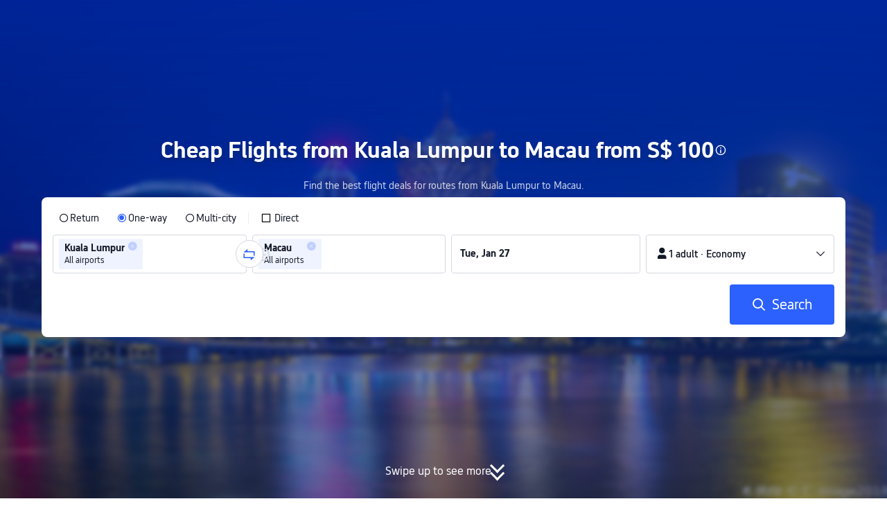

--- FILE ---
content_type: text/html; charset=utf-8
request_url: https://sg.trip.com/flights/kuala-lumpur-to-macau/airfares-kul-mfm/
body_size: 41733
content:
<!DOCTYPE html><html lang="en-SG" data-idc="SGP-ALI" dir="ltr"><head><meta charset="utf-8"><meta content="width=device-width,initial-scale=1,maximum-scale=5,user-scalable=yes" name="viewport"><link rel="stylesheet" href="https://aw-s.tripcdn.com/modules/ibu/online-assets/font.ddfdb9c8916dd1ec37cbf52f9391aca5.css"><script>let scriptArrs=[],loadedScripts=0,totalScripts=2,handleI18nStatus=()=>{if(++loadedScripts===totalScripts){var i,n,_;window.i18nReady=!0, false||(i=!!window.i18n_100009239+` ${!!window.i18n_6002} ${!!window.i18n_330153} ${!!window.i18n_330151} ${!!window.i18n_33000010} ${!!window.i18n_3302512} ${!!window.i18n_3302510} ${!!window.i18n_330143} ${!!window.i18n_6001} ${!!window.i18n_33000006} `,n={modules:{i18n_100009239:!!window.i18n_100009239,i18n_6002:!!window.i18n_6002,i18n_330153:!!window.i18n_330153,i18n_330151:!!window.i18n_330151,i18n_33000010:!!window.i18n_33000010,i18n_3302512:!!window.i18n_3302512,i18n_3302510:!!window.i18n_3302510,i18n_330143:!!window.i18n_330143,i18n_3302512_1:!!window.__SHARK_ARES_SDK_INTERNAL_RESOURCE__.i18n_3302512,i18n_3302510_1:!!window.__SHARK_ARES_SDK_INTERNAL_RESOURCE__.i18n_3302510,i18n_330143_1:!!window.__SHARK_ARES_SDK_INTERNAL_RESOURCE__.i18n_330143,i18n_6001:!!window.i18n_6001,i18n_33000006:!!window.i18n_33000006}},window.UBT_API.push({type:"send",data:{type:"dev_trace",key:"seo_a2b_lowprice_track",data:{diagnostic:n,searchformHasCb:i,link:"https://aw-s.tripcdn.com/ares/api/cc?f=locale%2Fv3%2F330143%2Fen-SG-301.js%2C%2Flocale%2Fv3%2F6001%2Fen-SG.js%2C%2Flocale%2Fv3%2F330153%2Fen-SG.js%2C%2Flocale%2Fv3%2F33000006%2Fen-SG.js%2C%2Flocale%2Fv3%2F100009239%2Fen-SG.js%2C%2Flocale%2Fv3%2F6002%2Fen-SG.js%2C%2Flocale%2Fv3%2F330151%2Fen-SG.js%2C%2Flocale%2Fv3%2F33000010%2Fen-SG.js%2C%2Flocale%2Fv3%2F3302512%2Fen-SG.js%2C%2Flocale%2Fv3%2F3302510%2Fen-SG.js&#38;etagc=c51c7e7274325b94dc0cb329cc013c55"}}}));for(_ of scriptArrs)_()}},functionHandleCb=i=>{window.i18nReady?i():scriptArrs.push(i)}</script><script src="https://aw-s.tripcdn.com/ares/api/cc?f=locale%2Fv3%2F100009239%2Fen-SG.js%2C%2Flocale%2Fv3%2F6002%2Fen-SG.js%2C%2Flocale%2Fv3%2F330153%2Fen-SG.js%2C%2Flocale%2Fv3%2F330151%2Fen-SG.js%2C%2Flocale%2Fv3%2F33000010%2Fen-SG.js%2C%2Flocale%2Fv3%2F6001%2Fen-SG.js%2C%2Flocale%2Fv3%2F33000006%2Fen-SG.js&#38;etagc=a00c1b5d11b6bf17ca0fa298d61cecf9" async onload="handleI18nStatus()"></script><script src="https://aw-s.tripcdn.com/ares/api/cc?f=locale%2Fv3%2F3302512%2Fen-SG.js%2C%2Flocale%2Fv3%2F3302510%2Fen-SG.js%2C%2Flocale%2Fv3%2F330143%2Fen-SG-301.js&#38;etagc=ab2cca112501e0323e3d9744e78b15ff" async onload="handleI18nStatus()"></script>  
<title>Kuala Lumpur to Macau (KUL-MFM) Cheap Flights from S$ 100 - Compare airlines for best fares &#38; fastest options! | Trip.com</title>
<meta property="og:title" content="Kuala Lumpur to Macau (KUL-MFM) Cheap Flights from S$ 100 - Compare airlines for best fares &#38; fastest options! | Trip.com" />


<meta name="description" content="Book Kuala Lumpur-Macau flights starting at S$ 100. Compare prices in real-time. Fast routes, flexible dates, lowest fare guarantee. Reserve your seat today!" />
<meta property="og:description" content="Book Kuala Lumpur-Macau flights starting at S$ 100. Compare prices in real-time. Fast routes, flexible dates, lowest fare guarantee. Reserve your seat today!" />


<meta name="keywords" content="Kuala Lumpur to Macau, Kuala Lumpur to Macau flights, Kuala Lumpur to Macau airfare, cheap flights from Kuala Lumpur to Macau cheap airfare, cheap airfare, fares," />


<meta property="og:url" content="https://sg.trip.com/flights/kuala-lumpur-to-macau/airfares-kul-mfm/" />
<link rel="canonical" href="https://sg.trip.com/flights/kuala-lumpur-to-macau/airfares-kul-mfm/" />


<meta property="og:image" content="https://ak-d.tripcdn.com/images/0wj5g120009ejuie7251F.webp" />
<link rel="SHORTCUT ICON" href="https://www.trip.com/trip.ico" type="image/x-icon" />
<link rel="ICON" href="https://www.trip.com/trip.ico" />



<link rel="alternate" href="https://www.trip.com/flights/kuala-lumpur-to-macau/airfares-kul-mfm/" hrefLang="x-default" />

<link rel="alternate" href="https://uk.trip.com/flights/kuala-lumpur-to-macau/airfares-kul-mfm/" hrefLang="en-GB" />

<link rel="alternate" href="https://hk.trip.com/flights/kuala-lumpur-to-macau/airfares-kul-mfm/" hrefLang="zh-Hant-HK" />

<link rel="alternate" href="https://kr.trip.com/flights/kuala-lumpur-to-macau/airfares-kul-mfm/" hrefLang="ko" />

<link rel="alternate" href="https://jp.trip.com/flights/kuala-lumpur-to-macau/airfares-kul-mfm/" hrefLang="ja" />

<link rel="alternate" href="https://sg.trip.com/flights/kuala-lumpur-to-macau/airfares-kul-mfm/" hrefLang="en-SG" />

<link rel="alternate" href="https://au.trip.com/flights/kuala-lumpur-to-macau/airfares-kul-mfm/" hrefLang="en-AU" />

<link rel="alternate" href="https://fr.trip.com/flights/kuala-lumpur-to-macau/airfares-kul-mfm/" hrefLang="fr" />

<link rel="alternate" href="https://ru.trip.com/flights/kuala-lumpur-to-macau/airfares-kul-mfm/" hrefLang="ru" />

<link rel="alternate" href="https://th.trip.com/flights/kuala-lumpur-to-macau/airfares-kul-mfm/" hrefLang="th" />

<link rel="alternate" href="https://id.trip.com/flights/kuala-lumpur-to-macau/airfares-kul-mfm/" hrefLang="id" />

<link rel="alternate" href="https://my.trip.com/flights/kuala-lumpur-to-macau/airfares-kul-mfm/" hrefLang="ms" />

<link rel="alternate" href="https://vn.trip.com/flights/kuala-lumpur-to-macau/airfares-kul-mfm/" hrefLang="vi" />

<link rel="alternate" href="https://nl.trip.com/flights/kuala-lumpur-to-macau/airfares-kul-mfm/" hrefLang="nl" />

<link rel="alternate" href="https://br.trip.com/flights/kuala-lumpur-to-macau/airfares-kul-mfm/" hrefLang="pt-BR" />

<link rel="alternate" href="https://tw.trip.com/flights/kuala-lumpur-to-macau/airfares-kul-mfm/" hrefLang="zh-Hant-TW" />

<link rel="alternate" href="https://nz.trip.com/flights/kuala-lumpur-to-macau/airfares-kul-mfm/" hrefLang="en-NZ" />

<link rel="alternate" href="https://ca.trip.com/flights/kuala-lumpur-to-macau/airfares-kul-mfm/" hrefLang="en-CA" />

<link rel="alternate" href="https://us.trip.com/flights/kuala-lumpur-to-macau/airfares-kul-mfm/" hrefLang="en-US" />

<link rel="alternate" href="https://in.trip.com/flights/kuala-lumpur-to-macau/airfares-kul-mfm/" hrefLang="en-IN" />

<link rel="alternate" href="https://ae.trip.com/flights/kuala-lumpur-to-macau/airfares-kul-mfm/" hrefLang="en-AE" />

<link rel="alternate" href="https://ph.trip.com/flights/kuala-lumpur-to-macau/airfares-kul-mfm/" hrefLang="en-PH" />

  
  
<script type="application/ld+json">
  {"@context":"https://schema.org","@type":"Product","name":"Cheap Flights from Kuala Lumpur to Macau","offers":[{"@type":"AggregateOffer","@id":"https://sg.trip.com/flights/kuala-lumpur-to-macau/airfares-kul-mfm/#one-way","itemOffered":{"@type":"Flight","name":"One-way flights from Kuala Lumpur to Macau"},"lowPrice":99.51,"priceCurrency":"SGD","highPrice":112.31,"offerCount":10,"offers":[{"@type":"Offer","price":"99.51","priceCurrency":"SGD","availability":"https://schema.org/InStock","itemOffered":{"@type":"Flight","flightNumber":"AK188","isNonstop":true,"validFrom":"2026-01-26","estimatedFlightDuration":"PT3H50M","departureAirport":{"@type":"Airport","name":"Kuala Lumpur International Airport","iataCode":"KUL"},"arrivalAirport":{"@type":"Airport","name":"Macau International Airport","iataCode":"MFM"},"airline":{"@type":"Airline","name":"AirAsia","iataCode":"AK"}}},{"@type":"Offer","price":"112.31","priceCurrency":"SGD","availability":"https://schema.org/InStock","itemOffered":{"@type":"Flight","flightNumber":"AK188","isNonstop":true,"validFrom":"2026-01-26","estimatedFlightDuration":"PT3H50M","departureAirport":{"@type":"Airport","name":"Kuala Lumpur International Airport","iataCode":"KUL"},"arrivalAirport":{"@type":"Airport","name":"Macau International Airport","iataCode":"MFM"},"airline":{"@type":"Airline","name":"AirAsia","iataCode":"AK"}}}]},{"@type":"AggregateOffer","@id":"https://sg.trip.com/flights/kuala-lumpur-to-macau/airfares-kul-mfm/#round-trip","itemOffered":{"@type":"Flight","name":"Return flights from Kuala Lumpur to Macau","flightNumber":"Multiple","departureAirport":[{"@type":"Airport","name":"Kuala Lumpur International Airport","iataCode":"KUL"}],"arrivalAirport":[{"@type":"Airport","name":"Macau International Airport","iataCode":"MFM"}]},"lowPrice":188.59,"priceCurrency":"SGD","highPrice":200.66,"offerCount":10}]}
</script>
  
<script type="application/ld+json">
  {"@context":"https://schema.org","@type":"Organization","name":"Trip.com","url":"https://sg.trip.com"}
</script>
  
  <script defer="defer" src="https://static.tripcdn.com/packages/ibu/gtm-loader/~1.0.0/gtm-loader.js"></script><script>window.GTMLoadList||(window.GTMLoadList=[]),window.GTMLoadList.push([{id:"GTM-T2SD",disable:!0},{id:"GTM-W5446B",disable:!0}]),window.dataLayer||(window.dataLayer=[]),window.dataLayer.push({"page_id":"10320673210","page_category":"SEO flights from dcity to acity","prd_type":"common","event":"page_view","loginStatus":"guest","gtm.uniqueEventId":7,"locale":"en-SG","language":"sg","region":"SG","currentcyCode":"SGD","allianceID":"","allianceSid":""})</script><script>window.$_bf={loaded:!0},window.UBT_API=window.UBT_API||[],window.UBT_ITAG=!0,window._flight_ubt_init=1</script><script>var sendMetric=function(e){console.debug("track metric:",e);var t,a,n=e&&e.name;n&&(t=e&&e.attribution||{},a="","LCP"===n?a=t.element:"INP"===n?a=t.interactionTarget:"CLS"===n&&(a=t.largestShiftTarget),window.UBT_API)&&window.UBT_API.push&&(window.UBT_API.push({type:"send",data:{type:"dev_trace",key:"seo_flight_vitals_track",data:{value:{name:e?e.name:void 0,navigationType:e?e.navigationType:void 0,rating:e?e.rating:void 0,element:a},isH5:"false"}}}),window.UBT_API.push({type:"send",data:{type:"metric",key:"o_nfes_perf_"+n,data:{value:e,tag:{isNew:!0}}}}))};function _assign(e){if(null==e)throw new TypeError("Cannot convert undefined or null to object");for(var t=Object(e),a=1;a<arguments.length;a++){var n=arguments[a];if(null!=n)for(var c in n)Object.prototype.hasOwnProperty.call(n,c)&&(t[c]=n[c])}return t}var trackLogString=function(e,t){var a="";try{a="object"==typeof t?JSON.stringify(t):t}catch(e){console.error("track string log error:",e)}console.debug("new trace:",e,a),window.UBT_API.push({type:"send",data:{type:"trace",key:e,data:a}})},trackLog=function(t,a){try{a="string"==typeof a?JSON.parse(a):a}catch(e){console.error("adv track log error:",e)}var e=_assign({},{currency:"SGD",locale:"en-SG",site:"SG",category:"airfares_a2b",isH5:"false"},a);if(console.debug("trace:",t,JSON.stringify(e)),void 0===window.UBT_API&&(window.UBT_API=[],window.UBT_ITAG=!0),a&&a.moduleName&&147106===t){let e=147106===t?"click":"unknown";window.updateLastAccessedModule?window.updateLastAccessedModule(a.moduleName,e):window.UBT_API.push({type:"send",data:{type:"dev_trace",key:"seo_ubt_back_info",data:{type:"error"}}})}window.UBT_API.push({type:"send",data:{type:"trace",key:t,data:e}})};window.trackLog=trackLog</script>  <link rel="preload" as="image" href="https://dimg04.tripcdn.com/images/1o12n12000p1tfkii8503.webp" fetchpriority="high">   <link rel="preload" href="https://file.tripcdn.com/files/6/ibu_mkt/1o13e12000hg0zyly8324.css" as="style" onload='this.onload=null,this.rel="stylesheet"'><noscript><link rel="stylesheet" href="https://file.tripcdn.com/files/6/ibu_mkt/1o13e12000hg0zyly8324.css"></noscript>  <link rel="preload" href="https://file.tripcdn.com/files/6/ibu_mkt/1o10112000hg4umb7DD7C.css" as="style" onload='this.onload=null,this.rel="stylesheet"'><noscript><link rel="stylesheet" href="https://file.tripcdn.com/files/6/ibu_mkt/1o10112000hg4umb7DD7C.css"></noscript>  <link rel="preload" href="https://file.tripcdn.com/files/6/ibu_mkt/1o15v12000hg4wurjF300.css" as="style" onload='this.onload=null,this.rel="stylesheet"'><noscript><link rel="stylesheet" href="https://file.tripcdn.com/files/6/ibu_mkt/1o15v12000hg4wurjF300.css"></noscript>   <link rel="preload" href="https://file.tripcdn.com/files/6/ibu_mkt/1o13812000pdk2qebB81D.css" as="style" onload='this.onload=null,this.rel="stylesheet"'><noscript><link rel="stylesheet" href="https://file.tripcdn.com/files/6/ibu_mkt/1o13812000pdk2qebB81D.css"></noscript>  <script defer="defer" src="https://file.tripcdn.com/files/7/ibu_editor/performance-production.min.js" onload='window["@ctrip/ai-performance-name"].init()'></script></head><body>  <input type="hidden" id="page_id" value="10320673210"> <input type="hidden" id="bf_ubt_markting_off" value="true"><script>window.__condition__=""</script>  <div id="main">   <div module-name="cookieBanner"><script>window.__CORE_SDK__={AppID: 100042421 }</script><script async="" crossorigin="anonymous" src="https://static.tripcdn.com/packages/ares/nfes-libs/*/core.js?v=20251218" type="text/javascript"></script><script src="https://file.tripcdn.com/files/6/ibu_mkt/1o13d12000qlolv3y9A01.js" defer="defer" onload='window["cookie-banner"].renderWebCore({AppID: 100042421 })'></script></div>    <div module-name="header"><style>.mc-hd.mc-hd_theme_transparent{position:absolute;left:0;right:0}.header-container{position:relative;top:0;z-index:99;width:100%!important}.mc-hd.mc-hd_theme_transparent{color:#fff;background-color:transparent}.mc-hd{position:relative;line-height:1.5;padding:0 32px}.mc-hd .mc-hd__inner{position:relative;max-width:1920px}.mc-hd__flex-con{width:100%;height:66px;position:relative}.clear-float{content:"";clear:both}.mc-hd__logo-con{padding:16px 32px 16px 0;float:left}.mc-hd__logo-layout-0 .mc-hd__logo{display:inline-block;width:124px;height:30px;text-indent:-9999px;background-size:contain;margin:2px 0;vertical-align:top}.mc-hd a,.mc-hd a:hover{text-decoration:none}.mc-hd .mc-hd__nav-con .mc-hd__nav{display:flex;white-space:nowrap}.mc-hd .mc-hd__nav-item .mc-hd__nav-lnk{position:relative;font-size:16px;padding:0;line-height:18px;height:18px;display:inline-block;margin-bottom:16px}.mc-hd .mc-hd__nav .mc-hd__nav-item{display:inline-block;float:none;position:relative;padding:0 32px 0 0}</style><link rel="preload" href="https://file.tripcdn.com/files/6/ibu_mkt/1o14d12000lh87fw4003B.css" as="style" onload='this.onload=null,this.rel="stylesheet"'><noscript><link rel="stylesheet" href="https://file.tripcdn.com/files/6/ibu_mkt/1o14d12000lh87fw4003B.css"></noscript><script src="https://file.tripcdn.com/files/6/ibu_mkt/1o11f12000lh887p17FD6.js" defer="defer" onload="window.header.renderHeader(
      {
        showCurrencySelector: true,
        showLanguageSelector: true,
        channel: 'flights',
        theme: 'transparent',
        simple: false,
        pageId: '10320673210',
        accountType: 1,
        locale: 'en-SG',
        site: 'SG',
        onAccountUpdate: ()=>{sessionStorage.setItem('promo_user_logged_in', 'true');location.reload(true);},  },
      document.querySelector('.header-container')
    );"></script><div class="header-container" test-module="header"><div class="mc-hd mc-hd__en-xx mc-hd_theme_transparent mc-hd-single_row"><div class="mc-hd__inner"><div class="mc-hd__flex-con clear-float"><div class="mc-hd__logo-con mc-hd__logo-con-en-XX mc-hd__logo-layout-0"><a class="mc-hd__logo mc-hd__logo-en-xx"></a></div></div></div></div></div><script id="template"></script></div>    <div module-name="searchform"><style>body{background:#fff!important}body,html{height:100%}body{-webkit-text-size-adjust:none}body,dd,dl,form,p{margin:0;padding:0}li,ol,ul{margin:0;list-style:none}button,legend,li,ol,textarea,ul{padding:0}button{cursor:pointer;margin:0;border:none;outline:0;background:0 0}button,img{vertical-align:middle}img{border:0}em,i{font-style:normal;padding:0;margin:0}input{background:0 0;outline:0;border:0}a{text-decoration:none}.title-search-form .page-title-wrap{margin:0 auto 16px;color:#fff;letter-spacing:0;text-align:center}.candidate-url-page-title-wrap-color h1{font-size:40px}.full-screen-v2 .circle-btn{opacity:1;position:absolute;display:flex;align-items:center;flex-direction:row;bottom:0;left:50%;transform:translate3d(-50%,0,0);gap:14px;padding-bottom:24px}.full-screen-v2 .circle-btn .circle{background-size:contain;display:flex;justify-content:center;align-items:center;flex-direction:column}.full-screen-v2 .circle-btn .arrow-down{position:relative;width:12px;height:12px;transform:rotate(45deg);transform-origin:75% 50%;border-right:3px solid #121826;border-bottom:3px solid #121826;display:inline-block}.full-screen-v2 .circle-btn .arrow-down:first-child{position:relative;top:2px}.full-screen-v2 .circle-btn .arrow-down:last-child{position:relative;bottom:2px}.full-screen-v2 .circle-btn .circle-text{color:#121826;font-size:16px;line-height:22px;font-weight:400;position:relative}.full-screen-v2 .circle-btn.white-btn .circle-text{color:#fff}.full-screen-v2 .circle-btn.white-btn .arrow-down{border-right-color:#fff;border-bottom-color:#fff}.full-screen-v2 .bg-radius-wrap{position:absolute;overflow:hidden;width:100%;height:280px}.airlines-title{display:flex;align-items:center;justify-content:center;gap:8px}.airlines-title img{height:32px;width:32px;border-radius:50%;background:#fff}@media screen and (max-width:768px){.full-screen-v2 .bg-radius-wrap{height:140px}}.full-screen-v2 .bg-radius-wrap .bg-radius{position:absolute;transform:translateX(-50%);left:50%;bottom:0;width:400vw;height:400vw;overflow:hidden}.full-screen-v2 .bg-radius-wrap .bg-radius .bg-small-img{position:absolute;transform:translateX(-50%);left:50%;bottom:0;width:100vw;height:280px}@media screen and (max-width:768px){.full-screen-v2 .bg-radius-wrap .bg-radius .bg-small-img{height:140px}}.full-screen-v2 .title-search-form{position:relative;z-index:1}.full-screen-v2 .title-search-form .page-title-wrap-color h1{font-size:32px}.full-screen-v2 .title-search-form .page-title-wrap{display:flex;justify-content:center;align-items:center;margin-bottom:8px;column-gap:4px}.full-screen-v2 .title-search-form .page-title-description{margin-bottom:8px;text-align:center;color:#fff;font-size:14px;letter-spacing:0;line-height:18px;opacity:.8}.full-screen-v2 .title-search-form #searchBox{padding-top:8px}.full-screen-v2.banner-down-height{height:100vh}.full-screen-v2.banner-down-height.extend-height{min-height:100vh;height:100%}.full-screen-v2.candidate-url-banner-down-height{height:70vh}.full-screen-v2.banner-down .bg-radius-wrap{height:100%}.full-screen-v2.banner-down .bg-radius-wrap .bg-radius{border-radius:0;height:100%;width:100%}.full-screen-v2.banner-down .bg-radius-wrap .bg-radius .bg-small-img{height:100%}.full-screen-v2.banner-down .bg-radius-wrap .bg-radius .bg-img-filter{position:absolute;width:100%;height:100%;background:linear-gradient(-180deg,#2346ff 6.52%,#99cfff 100%)}.full-screen-v2.banner-down .title-search-form{left:0;right:0;padding-bottom:50px;top:50%;transform:translateY(-50%);z-index:9}.full-screen-v2.banner-down.extend-height .title-search-form{top:auto;transform:none;padding-top:50px}.bg-banner-wrapper{position:relative}.bg-banner-wrapper .bg-big-img,.bg-banner-wrapper .bg-small-img{background-size:cover;background-position:50%;width:100%;height:100%;background-repeat:no-repeat}.bg-banner-wrapper .bg-small-img .bg-bottom-filter{position:absolute;width:100%;height:200px;bottom:0;background:linear-gradient(-180deg,rgba(255,255,255,0) 0,#fff 100%)}.bg-banner-wrapper .bg-small-img.has-district-img .bg-bottom-filter{opacity:0}.bg-banner-wrapper .bg-small-img .bg-fullscreen-filter{position:absolute;width:100%;bottom:0;height:100%;background:linear-gradient(-180deg,rgba(0,40,160,.9) 0,rgba(0,19,74,.4) 100%)}.bg-banner-wrapper .bg-small-img .bg-big-img{background-size:100%;background-position:center bottom;position:relative;width:100%;height:100%;background-repeat:no-repeat}.bg-banner-wrapper .bg-small-img.has-district-img .bg-big-img{filter:blur(3px);transform:scale(1.05)}.page-title-wrap{margin:0 auto 16px;letter-spacing:0;text-align:center}.page-title-wrap-color h2,.page-title-wrap-color h3,.page-title-wrap-color h4,.page-title-wrap-color h5,.page-title-wrape-color h1{font-size:40px;line-height:68px}@media screen and (max-width:768px){.page-title-wrap-color h1,.page-title-wrap-color h2,.page-title-wrap-color h3,.page-title-wrap-color h4,.page-title-wrap-color h5{font-size:24px;line-height:30px}}@media (max-width:320px){.page-title-wrap-color h1,.page-title-wrap-color h2,.page-title-wrap-color h3,.page-title-wrap-color h4,.page-title-wrap-color h5{font-size:18px}}.page-title-wrap-color h1 span,.page-title-wrap-color h2 span,.page-title-wrap-color h3 span,.page-title-wrap-color h4 span,.page-title-wrap-color h5 span{display:block}.page-title-wrap.no-bg{color:#0f294d}.page-title-wrap:not(.no-bg){text-shadow:0 4px 4px rgba(15,41,77,.4)}.nh_sf-container{padding:10px 16px 16px;border-radius:8px;background-color:#fff}.nh_sf-container .breath{animation:breath .8s infinite alternate}@keyframes breath{0%{opacity:1}to{opacity:.3}}.nh_sf-container .top-pl-wrap{display:flex;justify-content:space-between;align-items:center;height:32px;margin:6px 0 8px}.nh_sf-container .top-pl-wrap .left-pl{width:360px;height:18px;border-radius:2px;background:#f0f2f5}.nh_sf-container .top-pl-wrap .right-pl{width:115px;height:18px;border-radius:2px;background:#f0f2f5}.nh_sf-container .bottom-pl-wrap{display:flex;align-items:center;height:56px}.nh_sf-container .bottom-pl-wrap .box-wrap{display:flex;flex:1 1 auto}.nh_sf-container .bottom-pl-wrap .box-wrap .city-wrap{position:relative;display:flex;flex:1 1 50%;justify-content:space-between;align-items:center;height:56px}.nh_sf-container .bottom-pl-wrap .box-wrap .city-wrap .city-item-wrap{display:flex;flex:1 1;align-items:center;box-sizing:border-box;height:56px;padding-left:16px;border:1px solid #dadfe6;border-radius:4px}.nh_sf-container .bottom-pl-wrap .box-wrap .city-wrap .city-item-wrap:first-of-type{margin-right:4px}.nh_sf-container .bottom-pl-wrap .box-wrap .city-wrap .city-item-wrap:last-of-type{margin-left:4px}.nh_sf-container .bottom-pl-wrap .box-wrap .city-wrap .city-item-wrap .city-pl{width:88px;height:18px;border-radius:2px;background:#f0f2f5}.nh_sf-container .bottom-pl-wrap .box-wrap .city-wrap .switch-wrap{position:absolute;top:42%;left:calc(50% - 2px);min-width:28px;border:4px solid #fff;border-radius:50%;margin-left:2px;background:#fff;transform:translate(-50%,-50%);z-index:2}.nh_sf-container .bottom-pl-wrap .box-wrap .city-wrap .switch-wrap .switch-pl{width:28px;height:28px;border-radius:50%;background-color:#f0f2f5}.nh_sf-container .bottom-pl-wrap .box-wrap .date-wrap{display:flex;flex:1 1 25%;align-items:center;box-sizing:border-box;border:1px solid #dadfe6;border-radius:4px;margin-left:8px;background:#fff}.nh_sf-container .bottom-pl-wrap .box-wrap .date-wrap .date-item-wrap{position:relative;display:flex;flex:1 1;align-items:center;box-sizing:border-box;padding-left:16px}.nh_sf-container .bottom-pl-wrap .box-wrap .date-wrap .date-item-wrap:last-of-type{margin-left:24px}.nh_sf-container .bottom-pl-wrap .box-wrap .date-wrap .date-item-wrap .date-pl{width:88px;height:18px;border-radius:2px 2px 2px 2px;background:#f0f2f5}.nh_sf-container .bottom-pl-wrap .box-wrap .date-wrap .date-item-wrap .line-pl{position:absolute;top:50%;left:-12px;width:24px;height:1px;background:#8592a6;transform:translateX(-50%)}.nh_sf-container .bottom-pl-wrap .box-wrap .psg-wrap{display:flex;flex:1 1 25%;align-items:center;box-sizing:border-box;border:1px solid #dadfe6;border-radius:4px;margin-left:8px;background:#fff}.nh_sf-container .bottom-pl-wrap .box-wrap .psg-wrap .psg-item-wrap{position:relative;display:flex;flex:1 1;align-items:center;box-sizing:border-box;padding-left:16px}.nh_sf-container .bottom-pl-wrap .box-wrap .psg-wrap .psg-item-wrap .psg-pl{width:148px;height:18px;border-radius:2px 2px 2px 2px;background:#f0f2f5}.nh_sf-container .btn-wrap{display:flex;justify-content:flex-end;align-items:center;width:100%;height:58px;margin-top:16px;background-color:#fff}.nh_sf-container .btn-wrap .btn-1{display:flex;justify-content:center;align-items:center;width:154px;height:58px;border-radius:4px;margin-left:8px;background-color:#3264ff}.nh_sf-container .btn-wrap .btn-1 .text{width:70px;height:20px;border-radius:3px;background-color:hsla(0,0%,100%,.3)}@media screen and (min-width:1024.1px){.l-1160{max-width:1224px;margin-left:auto;margin-right:auto;padding-left:32px;padding-right:32px;box-sizing:border-box}}@media screen and (min-width:768px) and (max-width:1024px){.l-1160{margin-left:0;margin-right:0;padding-left:24px;padding-right:24px}}@media screen and (max-width:767.9px){.l-1160{margin-left:0;margin-right:0;padding-left:12px;padding-right:12px}}.info-icon{display:inline-flex;position:relative;cursor:pointer;align-items:center;vertical-align:middle}.info-icon-box{display:flex}.page-title-wrap-color .dynamic-content-inline{display:inline-flex;vertical-align:middle}.info-icon-svg-searchbox{fill:#fff}.tooltip-content{display:none;position:absolute;z-index:10;width:300px;background-color:#1e2a39;color:#fff;text-align:left;border-radius:6px;padding:15px;font-size:14px;line-height:1.5;top:100%;left:50%;transform:translateX(-50%);margin-top:10px;box-shadow:0 5px 15px rgba(0,0,0,.3)}.tooltip-content::after{content:"";position:absolute;bottom:100%;left:50%;margin-left:-8px;border-width:8px;border-style:solid;border-color:transparent transparent #1e2a39 transparent}.info-icon:hover .tooltip-content{display:block}.module-input-shadow.f-16.f-bold{visibility:hidden;position:absolute;width:auto;height:auto;white-space:nowrap;font-weight:700;font-size:16px!important}.color-white{color:#fff}</style><link rel="preload" href="https://file.tripcdn.com/files/7/ibu_mkt/common_4ac9cb69.css" as="style" onload='this.onload=null,this.rel="stylesheet"'><script src="https://file.tripcdn.com/files/7/ibu_mkt/common_4ac9cb.js" defer="defer" crossorigin="anonymous"></script><script src="https://file.tripcdn.com/files/7/ibu_mkt/vendor_1cd9a1.js" defer="defer" crossorigin="anonymous"></script><script src="https://file.tripcdn.com/files/6/ibu_mkt/1o12g12000pirk16fAD05.js" defer="defer" crossorigin="anonymous" onload="functionHandleCb?functionHandleCb(searchFormReadyCb):searchFormReadyCb()"></script><script>function searchFormReadyCb(){var a=!!window.i18n_330143+`, ${window.i18nReady}, `+!!window.__SHARK_ARES_SDK_INTERNAL_RESOURCE__.i18n_330143;window.UBT_API.push({type:"send",data:{type:"dev_trace",key:"seo_a2b_lowprice_track",data:{searchformHasCb:a}}}),window["searchform-lazy"].renderSearchform({i18n:window.i18n_330143,locale:"en-SG",isSticky:!0,...{"from":"seo","searchInfo":{"flightType":"OW","isIgnoreODCheck":true,"passengers":{"AdultCount":1,"ChildCount":0,"BabyCount":0},"segmentList":[{"departureDate":{"defaultDate":["2026-01-27","2026-01-27"]},"returnDate":{"defaultDate":["2026-01-30","2026-01-30"]},"departureCity":[{"cityName":"Kuala Lumpur","eName":"kuala-lumpur","cityCode":"KUL","isDomestic":0,"airportCode":"","airportName":"","timeZone":8}],"arrivalCity":[{"cityName":"Macau","eName":"macau","cityCode":"MFM","isDomestic":0,"airportCode":"","airportName":""}]}]},"locale":"en-SG","extraUrl":"&sort=price"}},document.querySelector(".searchform-container"))}</script><div class="flightseo-searchform-isfull" test-module="cta"><div class="bg-banner-wrapper full-screen-v2 banner-down banner-down-height"><div class="bg-radius-wrap"><div class="bg-radius"><div class="bg-img-filter ppc-cabin-bg-img-filter"></div><div class="bg-small-img has-district-img">  <img alt="Flights Kuala Lumpur to Macau" class="bg-big-img" src="https://ak-d.tripcdn.com/images/100a0y000000m6k1lB326.jpg?proc=resize/m_w,w_1200,h_600,0991"><div class="bg-fullscreen-filter"></div>  <div class="bg-bottom-filter"></div></div></div></div><div class="title-search-form l-1160 m-b-8"><div class="page-title-wrap page-title-wrap-color"> <h1>Cheap Flights from Kuala Lumpur to Macau from S$ 100</h1>  <span class="dynamic-content-inline"><div role="button" class="info-icon" onmouseenter='trackLog(147068,{moduleName:"cta",itemName:"tooltip"})'><div class="info-icon-box"><span class="tooltip-content" test-item="hover-tooltip">One-Way Flight Deals<br>Find one-way flights from just S$ 100 with AirAsia, a Direct flight departing on Wed, Feb 4.<br><br>Round-Trip Flight Deals<br>Grab round-trip flights from just S$ 189 with AirAsia, a Direct flight departing on Tue, Mar 3 and returning on Mon, Mar 9.<br><br>Flights from Kuala Lumpur to Macau<br>January: From S$ 101 with AirAsia, departing on January 28, 2026.<br>February: From S$ 100 with AirAsia, departing on Wed, Feb 4.<br>March: From S$ 101 with AirAsia, departing on Thu, Mar 5.</span><svg viewBox="0 0 200 200" width="18" height="18" xmlns="http://www.w3.org/2000/svg" class="info-icon-svg-searchbox" role="presentation"><path fill-rule="evenodd" clip-rule="evenodd" d="M100 19c-44.187 0-80 35.813-80 80s35.813 80 80 80s80-35.813 80-80s-35.813-80-80-80zm0 145.455c-36.092 0-65.454-29.363-65.454-65.455S63.908 33.545 100 33.545S165.454 62.909 165.454 99S136.092 164.455 100 164.455zm-8.98-72.284h17.96v55.419H91.02V92.171zm0-35.265h17.96v17.96H91.02v-17.96z"></path></svg></div></div></span>  </div>  <p class="page-title-description"> Find the best flight deals for routes from Kuala Lumpur to Macau. </p>  <div class="searchform-container"><div style="height:200px"><div class="nh_sf-container"><div class="top-pl-wrap"><div class="left-pl breath"></div><div class="right-pl breath"></div></div><div class="bottom-pl-wrap"><div class="box-wrap"><div class="city-wrap"><div class="city-item-wrap"><div class="city-pl breath"></div></div><div class="switch-wrap"><div class="switch-pl breath"></div></div><div class="city-item-wrap"><div class="city-pl breath"></div></div></div><div class="date-wrap"><div class="date-item-wrap"><div class="date-pl breath"></div></div><div class="date-item-wrap"><div class="line-pl breath"></div><div class="date-pl breath"></div></div></div><div class="psg-wrap"><div class="psg-item-wrap"><div class="psg-pl breath"></div></div></div></div></div><div class="btn-wrap"><div class="btn-1"><div class="text breath"></div></div></div></div></div></div>   <div class="searchform-online-banner-container"></div></div>  <div test-item="arrow-btn" class="circle-btn white-btn"><div class="circle-text">Swipe up to see more</div><div class="circle"><div class="arrow-down"></div><div class="arrow-down"></div></div></div>  </div></div><script id="template">try{(()=>{let n=document.querySelector(".title-search-form"),i=document.querySelector("div.bg-big-img"),l=document.querySelector(".circle-btn"),r=document.querySelector(".bg-banner-wrapper.full-screen-v2"),s=(document.querySelector(".bg-radius"),document.querySelector(".bg-bottom-filter"));if(i,n&&r){let a=0,o=(t(),window.addEventListener("resize",t),0),e=new ResizeObserver(e=>{for(var t of e){t=t.contentRect.height;if(0===o)return void(o=t);t!==o&&(r=o-t,a+=r/2,o=t,m())}var r});function t(){var e=r.getBoundingClientRect(),t=n.getBoundingClientRect();a=e.bottom-t.bottom}function m(){var e=window.pageYOffset||document.documentElement.scrollTop,t=1-e/window.innerHeight,t=Math.max(t,0),t=(i&&(i.style.opacity=t),a),t=Math.max(1-e/t,0),t=(l.style.opacity=t,a),t=Math.min(e/t,1),t=(s.style.opacity=t,a),r=(Math.min(e,t),document.querySelector(".m-flight-poi-wrapper"));let o="";r&&!(o=r.getAttribute("poi-init"))&&(o=n.style.position,r.setAttribute("poi-init",o)),t<e?"relative"!==n.style.position&&(n.style.position="relative",n.style.transform=`translate3d(0, calc(-50% + ${t}px), 0)`,r)&&o&&(r.style.position="absolute","fixed"!==o?r.style.transform="translateY(0px)":r.style.transform=`translateY(${t}px)`):e<t&&("fixed"!==n.style.position&&(n.style.position="fixed",n.style.transform="translate3d(0, -50%, 0)"),r)&&o&&((r.style.position="fixed")!==o?r.style.transform=`translateY(-${t}px)`:r.style.transform="translateY(0px)")} true||(window.addEventListener("scroll",((e,t)=>{let r=null;return function(){clearTimeout(r),r=setTimeout(e,t)}})(m,10)),window.addEventListener("load",()=>{m(),e.observe(n)}))}})()}catch(e){window.UBT_API.push({type:"send",data:{type:"dev_trace",key:"o_flight_js_error",data:{type:"error",moduleName:"searchform",error:e.message,stack:e.stack}}}),console.error("[Template Script Error]",{moduleName:"searchform",error:e.message,stack:e.stack})}</script></div>        <div module-name="crumb"><style>.c-crumb-wrap{position:relative;max-width:1160px;margin-left:auto;margin-right:auto;height:14px;margin-top:20px;margin-bottom:20px}.c-crumb-wrap .c-crumb{position:absolute;font-size:12px;display:flex;box-sizing:border-box;align-items:center}.c-crumb-wrap .c-crumb.is-rtl{flex-direction:row-reverse}@media screen and (max-width:768px){.c-crumb-wrap .c-crumb{padding-left:16px;padding-right:16px;overflow:auto}.c-crumb-wrap .c-crumb:after{content:"11";color:transparent;display:inline-block;width:16px;height:1px}}@media screen and (min-width:768px){.c-crumb-wrap .c-crumb{flex-wrap:wrap}}.c-crumb-wrap .c-crumb::-webkit-scrollbar{display:none}.c-crumb-wrap .c-crumb a{color:#2681ff}.c-crumb-wrap .c-crumb a:hover{text-decoration:underline}.c-crumb-wrap .c-crumb__splitter{margin:0 5px}.c-crumb-wrap .c-crumb__item{color:#234;display:inline-block;cursor:pointer;position:relative;flex-shrink:0}.c-crumb-wrap .c-crumb__item .no-link{cursor:auto}.c-crumb-wrap .c-crumb__extend-wrap{position:absolute;display:none;padding-top:6px;box-shadow:0 5px 8px 0 rgba(0,41,99,.2);background-color:#fff;overflow:auto;right:0}.c-crumb-wrap .c-crumb__extend-wrap a:hover{text-decoration:none}.c-crumb-wrap .c-crumb__item:hover .c-crumb__extend-wrap{display:block;z-index:1}.c-crumb-wrap .c-crumb__extend-wrap:hover{display:block}.c-crumb-wrap .c-crumb__extend{box-shadow:0 8px 20px 0 rgba(0,41,99,.2);background-color:#fff}.c-crumb-wrap .c-crumb__extend .c-crumb__extend-item{padding:10px;cursor:pointer;display:block;white-space:nowrap;color:#234}.c-crumb-wrap .c-crumb__extend-item:hover{display:block;background-color:#3264ff;color:#fff;text-decoration:none}.c-crumb-wrap .c-crumb__item .icon-arrow{width:16px;height:16px;display:inline-block;position:relative;vertical-align:middle;margin-left:5px}.c-crumb-wrap .c-crumb__item .icon-arrow:before{content:"";position:absolute;border-color:#234 transparent transparent;border-style:solid;border-width:4.8px 4.25px 0;transition:all .2s ease;top:5px}.c-crumb-wrap .c-crumb__item.has-link .icon-arrow:before{border-top-color:#2681ff}.c-crumb-wrap .c-crumb__item:hover .icon-arrow:before{transform-origin:center;transform:rotate(180deg)}@media screen and (max-width:768px){.reactcomp-crumb-hot{padding-left:0!important}}.reactcomp-crumb-hot .c-crumb{width:100%}@media screen and (max-width:768px){.reactcomp-crumb-hot .c-crumb{padding-left:12px;margin-bottom:-30px;padding-bottom:45px}}.c-crumb-wrap .c-crumb a{color:#3264ff}.page-title-crumb-wrap .c-crumb-wrap .c-crumb .c-crumb__extend-wrap a{color:#234}.page-title-crumb-wrap .c-crumb-wrap .c-crumb .c-crumb__extend-wrap a:hover{color:#fff}.page-title-crumb-wrap .c-crumb-wrap .c-crumb__extend-wrap{padding-top:0}</style><div class="l-1160 reactcomp-crumb-hot " style="display:block" test-module="crumb"><div class="c-crumb-wrap"><div class="c-crumb" itemscope="" test-card="crumb" itemtype="https://schema.org/BreadcrumbList">  <div class="c-crumb__item has-link" itemprop="itemListElement" itemscope="" itemtype="https://schema.org/ListItem" test-item="crumb_1">  <a href="https://sg.trip.com/" itemprop="item"><span itemprop="name">Trip.com</span></a>  <meta itemprop="position" content="0">  </div>  <span class="c-crumb__splitter">&gt;</span>   <div class="c-crumb__item has-link" itemprop="itemListElement" itemscope="" itemtype="https://schema.org/ListItem" test-item="crumb_2">  <a href="https://sg.trip.com/flights/" itemprop="item"><span itemprop="name">Flights</span></a>  <meta itemprop="position" content="1">  </div>  <span class="c-crumb__splitter">&gt;</span>   <div class="c-crumb__item has-link" itemprop="itemListElement" itemscope="" itemtype="https://schema.org/ListItem" test-item="crumb_3">  <a href="https://sg.trip.com/flights/cheap-flights-to-china-1/" itemprop="item"><span itemprop="name">China</span></a>  <meta itemprop="position" content="2">  </div>  <span class="c-crumb__splitter">&gt;</span>   <div class="c-crumb__item has-link" itemprop="itemListElement" itemscope="" itemtype="https://schema.org/ListItem" test-item="crumb_4">  <a href="https://sg.trip.com/flights/cheap-flights-to-macau-1-33/" itemprop="item"><span itemprop="name">Macau</span></a>  <meta itemprop="position" content="3">  </div>  <span class="c-crumb__splitter">&gt;</span>   <div class="c-crumb__item has-link" itemprop="itemListElement" itemscope="" itemtype="https://schema.org/ListItem" test-item="crumb_5">  <a href="https://sg.trip.com/flights/to-macau/airfares-mfm/" itemprop="item"><span itemprop="name">Flights to Macau</span></a>  <meta itemprop="position" content="4">  <i class="icon-arrow"></i><div class="c-crumb__extend-wrap"><div class="c-crumb__extend">  <a key="0 " class="c-crumb__extend-item" href="https://sg.trip.com/hotels/macau-hotels-list-59/ "> Hotels in Macau </a>  </div></div>  </div>  <span class="c-crumb__splitter">&gt;</span>   <div class="c-crumb__item" itemprop="itemListElement" itemscope="" itemtype="https://schema.org/ListItem" test-item="crumb_6">  <span itemprop="name" class="no-link">Cheap Flights from Kuala Lumpur to Macau</span>  <meta itemprop="position" content="5">  </div>   </div></div></div><script id="template"></script></div>    <div module-name="airlineRecommend"><style>.airline-recommend-icon{display:inline-flex;position:relative;cursor:pointer;align-items:center}.airline-recommend-title-container .airline-recommend-title{display:inline}.airline-recommend-title-container{margin-bottom:22px}.dynamic-content-inline{display:inline-flex}.info-icon-svg{fill:#5a6872}.tooltip-content{display:none;position:absolute;z-index:10;min-width:200px;max-width:400px;width:max-content;background-color:#1e2a39;color:#fff;text-align:left;border-radius:6px;padding:15px;font-size:14px;line-height:1.5;top:100%;left:50%;transform:translateX(-50%);margin-top:10px;box-shadow:0 5px 15px rgba(0,0,0,.3);word-wrap:break-word;word-break:break-word;white-space:pre-line}.tooltip-content::after{content:"";position:absolute;bottom:100%;left:50%;margin-left:-8px;border-width:8px;border-style:solid;border-color:transparent transparent #1e2a39 transparent}.airline-recommend-icon:hover .tooltip-content{display:block}@media screen and (max-width:768px){.airline-recommend-title-container{position:relative;display:block;margin-bottom:12px}.tooltip-content{width:280px;top:100%;bottom:auto;margin-top:10px;margin-bottom:0;font-size:12px;left:50%;transform:translateX(-50%);padding:12px}.info-icon{display:inline-flex;cursor:pointer;align-items:center;vertical-align:middle;position:static}.tooltip-content.show-below{top:100%;bottom:auto;margin-bottom:0}.tooltip-content::after{display:none}}.airline-recommend-item.hidden{display:none}@media screen and (min-width:768px){.airline-recommend-box{display:grid;width:100%;grid-template-columns:repeat(4,1fr);grid-auto-rows:auto;grid-column-gap:2px;grid-row-gap:2px}.airline-recommend-image{width:48px;height:48px}.airline-recommend-title{color:#0f294d;font-size:28px;font-weight:700;letter-spacing:0;line-height:34px;margin-bottom:0}.airline-recommend-item{background:#fff;cursor:pointer;padding:16px;box-sizing:border-box;display:flex;align-items:center}.airline-recommend-item:hover{outline:1px solid #f0f2f5;z-index:2;box-shadow:0 4px 16px rgba(15,41,77,.08);border-radius:8px 8px 8px 8px}.airline-recommend-text{height:24px;color:#0f294d;font-size:18px;font-weight:700;letter-spacing:0;line-height:24px;margin-left:16px}.airline-recommend-desc{margin-bottom:16px;font-size:14px;color:#455873;font-weight:400;letter-spacing:0;line-height:18px}}@media screen and (max-width:768px){.airline-recommend-box{display:flex;flex-wrap:wrap;justify-content:space-between;gap:2px;row-gap:16px}.airline-recommend-image{width:24px;height:24px}.airline-recommend-title{color:#0f294d;font-size:18px;font-weight:700;letter-spacing:0;line-height:24px;margin-bottom:0}.airline-recommend-item{background:#fff;padding:3px;flex:1 0 calc(50% - 3px);box-sizing:border-box;display:flex;align-items:center}.airline-recommend-text{height:18px;color:#0f294d;font-size:14px;margin-left:8px}.airline-recommend-desc,.airline-recommend-text{font-weight:400;letter-spacing:0;line-height:18px}.airline-recommend-desc{color:#455873;font-size:12px;margin-bottom:12px}}.airline-recommend-more{margin-top:16px;display:flex;justify-content:center;align-items:center}.show-more-btn{width:auto;height:18px;font-weight:400;cursor:pointer;font-size:14px;line-height:18px;letter-spacing:0;color:#3264ff}@media screen and (min-width:768px){.airline-recommend-item .airline-recommend-text{margin-left:0}.airline-recommend-item{column-gap:16px}}@media screen and (max-width:768px){.airline-recommend-item .airline-recommend-text{margin-left:0}.airline-recommend-item{column-gap:8px}}@media screen and (max-width:768px){.airline-recommend-icon{position:static}.airline-recommend-title-container{position:relative}}.info-icon-svg{width:18px;height:18px}@media screen and (max-width:768px){.info-icon-svg{width:15px;height:15px}}.airline-tip-show{display:flex;letter-spacing:0;line-height:18px;font-weight:400;color:#8592a6;font-size:12px;margin-top:10px;justify-content:flex-end}.airline-tip{display:none;letter-spacing:0;line-height:18px;font-weight:400;color:#8592a6;font-size:12px;margin-top:10px;justify-content:flex-end}</style>   <div class="m-b-48-24 l-1160" test-module="airlineRecommend"><div class="airline-recommend-title-container"><h2 class="airline-recommend-title" test-item="airlineRecommend_title"> Popular airlines from Kuala Lumpur to Macau </h2>  </div><div class="airline-recommend-desc" test-item="airlineRecommend_description"> You can choose from 2 airlines that fly from Kuala Lumpur to Macau, including AirAsia,  Air Macau,  AirAsia offers the lowest prices on this route. </div><div class="airline-recommend-box" test-item="airlineRecommend_card">  <div class="airline-recommend-item" test-card="airlineRecommend_card" role="link" tabindex="0"><img src="https://pic.tripcdn.com/airline_logo/3x/ak.png_.webp?proc=resize/m_w,w_600,h_600,B0B3" class="airline-recommend-image" alt="AirAsia logo" test-item="airlineRecommend_logo"> <span class="airline-recommend-text" test-item="airlineRecommend_name"> AirAsia </span></div>  <div class="airline-recommend-item" test-card="airlineRecommend_card" role="link" tabindex="0"><img src="https://pic.tripcdn.com/airline_logo/3x/nx.png_.webp?proc=resize/m_w,w_600,h_600,B0B3" class="airline-recommend-image" alt="Air Macau logo" test-item="airlineRecommend_logo"> <span class="airline-recommend-text" test-item="airlineRecommend_name"> Air Macau </span></div>  </div>   <div class="airline-tip-show" test-item="airlineRecommend_tip">Airlines are determined based on actual purchased flight tickets from Kuala Lumpur to Macau according to previous 12 months data from Trip.com.</div>  </div><script>let handleShowMoreAirlineRecommend=function(e){var l=document.querySelectorAll(".airline-recommend-item"),i=document.querySelector(".airline-tip");l.forEach(e=>{e.style.display="flex"}),i&&(i.style.display="flex"),e.style.display="none"}</script>   <script id="template">try{(()=>{  ;var e= ["https://sg.trip.com/flights/airline-ak/airasia-berhad/","https://sg.trip.com/flights/airline-nx/air-macau/"];function r(){window.CardClickHandler.init(".airline-recommend-item",e)}"loading"===document.readyState?document.addEventListener("DOMContentLoaded",r):r()})()}catch(e){window.UBT_API.push({type:"send",data:{type:"dev_trace",key:"o_flight_js_error",data:{type:"error",moduleName:"airlineRecommend",error:e.message,stack:e.stack}}}),console.error("[Template Script Error]",{moduleName:"airlineRecommend",error:e.message,stack:e.stack})}</script></div>    <div module-name="flightsCard"><style>.flightcard-title-logo{text-align:start}.flightcard-title-logo .flightcard-title{display:inline}.flights-card-icon{display:inline-flex;position:relative;cursor:pointer;align-items:center}.flightcard-wrapper{text-align:center;font-size:12px;padding-top:27px;margin:0 auto 10px}.flights-card-icon:hover .tooltip-content{display:block}.flightcard-title-container{position:relative}.dynamic-content-inline{display:inline-flex}.flightcard-title-container .dynamic-content-inline{vertical-align:baseline}.info-icon-svg{fill:#5a6872}.tooltip-content{display:none;position:absolute;z-index:10;min-width:200px;max-width:400px;width:max-content;background-color:#1e2a39;color:#fff;text-align:left;border-radius:6px;padding:15px;font-size:14px;line-height:1.5;top:100%;left:50%;transform:translateX(-50%);margin-top:10px;box-shadow:0 5px 15px rgba(0,0,0,.3);word-wrap:break-word;word-break:break-word;white-space:pre-line}.tooltip-content::after{content:"";position:absolute;bottom:100%;left:50%;margin-left:-8px;border-width:8px;border-style:solid;border-color:transparent transparent #1e2a39 transparent}.flightcard-title-logo{align-items:center}.title-airline-logo{width:45px;height:45px;object-fit:contain;flex-shrink:0;margin-bottom:28px}.flightcard-tab-wrap{width:100%;display:flex;content-visibility:auto;font-size:14px;padding:3px;background:#fff;box-sizing:border-box;border-radius:6px}.flightcard-tab-wrap .flightcard-tab-list{width:100%;justify-content:space-between;display:flex;align-items:center}@media screen and (max-width:835px){.flightcard-tab-wrap .flightcard-tab-list{overflow:auto}.flightcard-tab-wrap .flightcard-tab-list::-webkit-scrollbar{display:none}}@media screen and (min-width:835px){.flightcard-tab-wrap .flightcard-tab-list{flex-wrap:wrap}}.flightcard-tab-wrap .flightcard-tab-list li{width:50%}.flightcard-tab-wrap .flightcard-tab-list .flightcard-tab{color:#0f294d;background:#fff;border-radius:6px;padding:8px 16px;margin:0}.flightcard-tab-wrap .flightcard-tab-list .flightcard-tab.active{color:#fff;background:#3264ff;border:1px solid #3264ff;font-weight:700}.flightcard-tab-wrap .flightcard-tab-list .flightcard-tab.active:hover{color:#fff;cursor:pointer}.flightcard-tab-wrap .flightcard-tab-list .flightcard-tab:hover{color:#3264ff;cursor:pointer}.cus-boot{display:flex;flex-wrap:wrap;column-gap:16px}@media screen and (min-width:617px){.h5-install-after-rt{display:none}.h5-install-after-ow{display:none}}.flightcard_list{font-size:12px;margin:0 auto;padding-top:6px}.flightcard-wrapper .flightcard-title{text-align:left;padding-top:12px;padding-bottom:0;margin-bottom:0}.flightcard-wrapper .flightcard-description{color:#455873;font-size:14px;letter-spacing:0;line-height:18px;text-align:start;margin:16px 0}.not_A2B_wrapper .background-img-wrap-wrap{background-color:transparent;border-radius:initial;box-shadow:none;margin-bottom:0!important}.not_A2B_wrapper .background-img-wrap-wrap .layer1 .description,.not_A2B_wrapper .background-img-wrap-wrap .layer1 .title{display:none}.not_A2B_wrapper .background-img-wrap-wrap .background-img-wrap-box .tips{padding-top:0}.not_A2B_wrapper .background-img-wrap-wrap .bg-img-wrap{display:none}.background-img-wrap-wrap,.border-radius-style{border-radius:8px;box-shadow:0 8px 16px 0 rgba(15,41,77,.1)}.background-img-wrap-wrap{position:relative;overflow:hidden;background-color:#3264ff}.background-img-wrap-wrap .background-img-wrap-box{position:relative;padding-left:4px;padding-right:4px}.background-img-wrap-wrap .title{color:#fff;font-size:20px;font-weight:500;letter-spacing:0;line-height:24px;text-align:start;padding:11px 12px 12px;margin-bottom:0}.background-img-wrap-wrap .bg-img-wrap{position:absolute;width:100%}.background-img-wrap-wrap .bg-img-wrap:after{content:"";display:block;position:absolute;width:100%;height:100%;background:linear-gradient(0deg,#3264ff,rgba(50,100,255,.8) 120px,rgba(50,100,255,.8));top:0;left:0}.background-img-wrap-wrap .bg-img{width:100%}.background-img-wrap-wrap .layer1{position:relative;top:0;width:100%;overflow:hidden}.background-img-wrap-wrap .description,.background-img-wrap-wrap .tips{font-size:13px;letter-spacing:0;line-height:18px;padding:8px 8px 12px}.reactcomp-flightscard-hot{top:0;width:100%;position:relative;background:rgba(50,100,255,.05);background-image:url(https://ak-d.tripcdn.com/images/0wj1p120009zjvqqtDDE4_D_768_432_R5.png);background-repeat:no-repeat;background-size:cover;box-sizing:border-box!important}@media screen and (min-width:768px) and (max-width:1208px){.reactcomp-flightscard-hot{padding:15px 24px 0}}@media screen and (max-width:616px){.A2B_container{padding:0!important}.A2B_container .flightcard-title{color:#fff}}.flightcard_list{display:none}.flightcard_list.active-list{display:block}.overlay-text{opacity:0;position:fixed;min-width:150px;font-size:16px;background:#fff;box-shadow:0 4px 8px 0 rgba(69,88,115,.12);padding:10px;text-align:center;z-index:9999}@media screen and (max-width:768px){.flights-card-icon{position:static}.flightcard-title-logo{position:relative}}.info-icon-svg{height:18px;width:18px}@media screen and (max-width:768px){.info-icon-svg{height:15px;width:15px}}.flightcard-wrapper .tips{text-align:right;padding-top:2px;color:#8592a6}</style><div class="m-b-48-24 reactcomp-flightscard-hot" test-module="flights-card"><div class="flightcard-wrapper m-64-48 not_A2B_wrapper l-1160"><div class="background-img-wrap-wrap m-64-48"><div class="bg-img-wrap"><div class="lazyload-wrapper"><div class="lazyload-placeholder" style="height:160px"></div></div></div><div class="layer1"><div class="background-img-wrap-box"><div class="flightcard-title-logo" style=" ">  <div class="flightcard-title-container"><h2 class="flightcard-title" test-item="flightcard_title"> Cheap Flights from Kuala Lumpur to Macau starting at S$ 100 </h2>  </div></div>  <p class="flightcard-description" test-item="flightcard_description"> Explore the cheapest flights from Kuala Lumpur to Macau in the next three months. Based on Trip.com&#39;s data from the latest 7 days, one-way direct flights start at S$ 100, and round-trip direct tickets start at S$ 189. </p>  <div class="flightcard-tab-wrap" style="justify-content:center"><ul class="flightcard-tab-list" id="fligth-card" role="tablist"><li><div class="flightcard-tab " onclick='handleClickTab("OW",0)' test-tab="RT" test-item="flightcard_tab_rt" role="tab" aria-controls="list-"> Return </div></li><li><div class="flightcard-tab active" onclick='handleClickTab("RT",1)' test-tab="OW" test-item="flightcard_tab_ow" role="tab" aria-controls="list-"> One way </div></li></ul></div><div><ul class="flightcard-group"><li class="flightcard-group-item">  <ul class="flightcard_list list-0"><ul class="cus-boot cus-boot-column-lg-2 cus-boot-column-md-2 cus-boot-column-sm-1 cus-boot-column-xs-1">  <style>.info-icon:hover .tooltip-content{display:block}.info-icon-box-flightsCard{display:flex;margin-bottom:8px;margin-left:4px;position:relative}@media screen and (max-width:768px){.flightcard-title-container{position:relative;text-align:left;display:block}.flightcard-title-container h2{display:inline}.tooltip-content{width:280px;top:100%;bottom:auto;margin-top:10px;margin-bottom:0;font-size:12px;left:50%;transform:translateX(-50%);padding:12px}.info-icon{display:inline-flex;cursor:pointer;align-items:center;vertical-align:middle;position:static}.tooltip-content.show-below{top:100%;bottom:auto;margin-bottom:0}.tooltip-content::after{display:none}.info-icon-box-flightsCard{position:static}}.journey-other-info .flightcard_od img{width:20px;height:20px;padding-right:6px}.cus-boot-column-xs-5 .cus-boot-link-item{width:calc(20% - 3.2px)}.cus-boot-column-xs-4 .cus-boot-link-item{width:calc(25% - 4px)}.cus-boot-column-xs-3 .cus-boot-link-item{width:calc(33.33333333% - 5.4px)}.cus-boot-column-xs-2 .cus-boot-link-item{width:calc(50% - 8px)}.cus-boot-column-xs-1 .cus-boot-link-item{width:100%}@media screen and (min-width:768px){.cus-boot-column-sm-5 .cus-boot-link-item{width:calc(20% - 3.2px)}.cus-boot-column-sm-4 .cus-boot-link-item{width:calc(25% - 4px)}.cus-boot-column-sm-3 .cus-boot-link-item{width:calc(33.33333333% - 5.4px)}.cus-boot-column-sm-2 .cus-boot-link-item{width:calc(50% - 8px)}.cus-boot-column-sm-1 .cus-boot-link-item{width:100%}}@media screen and (min-width:1100px){.cus-boot-column-md-5 .cus-boot-link-item{width:calc(20% - 3.2px)}.cus-boot-column-md-4 .cus-boot-link-item{width:calc(25% - 4px)}.cus-boot-column-md-3 .cus-boot-link-item{width:calc(33.33333333% - 5.4px)}.cus-boot-column-md-2 .cus-boot-link-item{width:calc(50% - 8px)}.cus-boot-column-md-1 .cus-boot-link-item{width:100%}}@media screen and (min-width:1300px){.cus-boot-column-lg-5 .cus-boot-link-item{width:calc(20% - 3.2px)}.cus-boot-column-lg-4 .cus-boot-link-item{width:calc(25% - 4px)}.cus-boot-column-lg-3 .cus-boot-link-item{width:calc(33.33333333% - 5.4px)}.cus-boot-column-lg-2 .cus-boot-link-item{width:calc(50% - 8px)}.cus-boot-column-lg-1 .cus-boot-link-item{width:100%}}.cus-boot .single-txt-row{text-overflow:ellipsis;white-space:nowrap;overflow:hidden}.cus-boot-link-item{box-sizing:border-box}.no-result-wrapper{margin:52px 0 64px;color:#8592a6;line-height:18px}.app-link,.no-result-wrapper{font-size:14px;text-align:center}.app-link{position:relative;background:#3264ff;border-radius:2px 2px 2px 2px;box-shadow:0 4px 16px 0 rgba(69,88,115,.2);color:#fff;padding:16px 16px 14px;margin-top:8px;margin-bottom:8px}@media screen and (min-width:768px){.app-link{display:none}}@media screen and (max-width:768px){.title-airline-logo{width:25px;height:25px;object-fit:contain;flex-shrink:0;margin-bottom:0}}.mask-card-card-wrap,.no-data-card-wrap{position:relative;box-sizing:border-box;margin-top:16px;padding:0 2px 16px;height:100%;cursor:pointer}@media screen and (max-width:768px){.mask-card-card-wrap{margin-top:8px;padding:0 2px 8px}.h5-install-after-rt{width:100%;padding:2px}.h5-install-after-ow{width:100%;padding:2px}}@media screen and (min-width:768px){.h5-install-after-rt{display:none}.h5-install-after-ow{display:none}}.flightcard-link{position:relative;overflow:hidden;align-items:center}@media screen and (max-width:616px){.flightcard-link{padding:4px 12px;display:flex;flex-direction:column;align-items:flex-start}}.flightcard-link .mask-card-reveal{display:flex;align-items:center;position:absolute;width:100%;height:100%;top:0;left:0;justify-content:flex-end;padding:12px 20px;box-sizing:border-box;background:linear-gradient(90deg,hsla(0,0%,100%,0),#fff 63.96%)}@media screen and (max-width:616px){.flightcard-link .mask-card-reveal{display:none}}.flightcard-link .mask-card-reveal .price-info-reveal{flex-shrink:0;display:flex;flex-direction:row;align-items:center;cursor:pointer;font-size:18px;font-weight:700;color:#3264ff;position:relative}.flightcard-link .mask-card-reveal .price-info-reveal i{position:relative;top:1px}.flightcard-link .mask-card-reveal .price-info-reveal:hover:not(.isA2BNoDataFlight) span{text-decoration:underline}.flightcard-link .mask-card-reveal-h5{display:flex;align-items:flex-end;position:absolute;width:100%;height:100%;top:0;left:0;justify-content:center;padding:4px 16px;box-sizing:border-box;background:linear-gradient(-180deg,hsla(0,0%,100%,0),#fff 78.31%)}@media screen and (min-width:616px){.flightcard-link .mask-card-reveal-h5{display:none}}.flightcard-link .mask-card-reveal-h5 .price-info-reveal-h5{flex-shrink:0;width:100%;display:flex;flex-direction:row;justify-content:center;align-items:center;cursor:pointer;height:40px;font-size:18px;font-weight:500;color:#3264ff}.flightcard-link .mask-card-reveal-h5 .price-info-reveal-h5 i{position:relative;top:1px}.flightcard-link .mask-card-nodata{flex-shrink:0;display:flex;flex-direction:row;align-items:center;cursor:pointer;font-size:18px;font-weight:700;color:#3264ff}@media screen and (max-width:616px){.flightcard-link .mask-card-nodata{display:none}}.flightcard-link .mask-card-nodata .searchinfo{margin-top:8px;background:#3264ff;border-radius:4px;height:34px;width:110px;color:#fff;font-size:14px;text-align:center;line-height:34px}.flightcard-link .mask-card-nodata-h5{flex-shrink:0;width:100%;display:flex;margin-top:10px;padding-right:10px;border-top:1px solid #dadfe6;height:40px;flex-direction:row;justify-content:flex-end;align-items:center;cursor:pointer;font-size:18px;font-weight:700;color:#3264ff}@media screen and (min-width:616px){.flightcard-link .mask-card-nodata-h5{display:none}}.flightcard-link .mask-card-nodata-h5 .searchinfo{margin-top:8px;background:#3264ff;border-radius:4px;height:34px;width:110px;color:#fff;font-size:14px;text-align:center;line-height:34px}.flightcard-link .mask-card_discount{margin-top:10px;position:relative;font-size:12px;color:#fff;line-height:18px;background-color:#f94c86;padding:1px 4px}.flightcard-link .mask-card_discount .discount-off-triangle-left{position:absolute;content:"";top:-6px;right:0;width:0;height:0;border-color:transparent transparent #f5594a;border-style:solid;border-width:0 0 6px 6px}.mask-card-card-wrap .price-card-container{display:flex;flex-direction:column;padding-right:0;cursor:pointer;filter:blur(1px)}.price-card-container .price-card{display:flex;justify-content:space-between;align-items:center;box-sizing:border-box}.price-card-container .price-card:first-child{margin-top:0!important}.price-card-container .price-card:last-child{margin-top:24px}@media screen and (max-width:768px){.price-card-container .price-card:last-child{margin-top:16px}}.price-card-container .price-card .left_info{display:flex;justify-content:flex-start;align-items:center;column-gap:16px;overflow:hidden}.price-card-container .price-card .left_info .flightcard_logo{flex-shrink:0;margin-right:0}.price-card-container .price-card .left_info .flightcard_logo img{width:48px;height:48px}.price-card-container .price-card .left_info .middle-info{display:flex;flex-direction:column;overflow:hidden}.price-card-container .price-card .left_info .middle-info .dests{display:flex;flex-direction:row;align-items:center;color:#0f294d;font-size:20px;height:62px;font-weight:700;margin-bottom:8px}.price-card-container .price-card .left_info .middle-info .dests i{position:relative;top:0;margin:0 8px}.price-card-container .price-card .left_info .middle-info .dests .code-dDate{color:#0f294d;font-size:20px;font-weight:700;letter-spacing:0;line-height:18px;height:18px;margin-bottom:1px;bottom:2px;padding:5px;position:relative}.price-card-container .price-card .left_info .middle-info .dests .name-time{color:#0f294d;font-size:14px;letter-spacing:0;line-height:18px;display:flex;margin-bottom:8px;padding-left:4px}.price-card-container .price-card .left_info .middle-info .dests .name-time .n-t{flex-shrink:1;overflow:hidden}.price-card-container .price-card .left_info .middle-info .dests .name-time .name{height:18px;margin-bottom:2px;text-overflow:ellipsis;white-space:nowrap;overflow:hidden}.price-card-container .price-card .left_info .middle-info .dests .name-time .time{height:18px}.price-card-container .price-card .left_info .middle-info .dests .depart-point .flightcard_depairlinecode{color:#0f294d;font-size:20px;font-weight:700}.price-card-container .price-card .left_info .middle-info .dests .depart-point .flightcard_deptime{font-size:14px;text-align:start;font-weight:400}.price-card-container .price-card .left_info .middle-info .dests .depart-point{display:flex;height:70%;flex-direction:column;align-items:flex-start;justify-content:space-between}.price-card-container .price-card .left_info .middle-info .dests .depart-point .mask-card__arrairlinecode{color:#0f294d;font-size:20px;font-weight:700}.price-card-container .price-card .left_info .middle-info .dests .depart-point .flightcard_arrtime{font-size:14px;text-align:end;font-weight:400;padding-right:0;padding-left:4px}[dir=rtl] .price-card-container .price-card .left_info .middle-info .dests .depart-point .flightcard_arrtime{padding-right:4px;padding-left:0}.price-card-container .price-card .left_info .middle-info .dests .middle-info-container{display:flex;justify-content:center;flex-direction:column;margin-left:10px;margin-right:10px;color:#455873;font-size:14px;font-weight:400}.price-card-container .price-card .left_info .middle-info .dests .middle-info-container .flightcard_duration{text-align:center;margin-bottom:2px}.price-card-container .price-card .left_info .middle-info .dests .middle-info-container .flightcard_stop{text-align:center;margin-top:2px}.price-card-container .price-card .left_info .middle-info .dests .middle-info-container .flightType-line-container{display:flex;flex-direction:row;align-items:center}.price-card-container .price-card .left_info .middle-info .dests .middle-info-container .flightType-line-container .flightType-item{width:6px;height:6px;background:#dadfe6}.price-card-container .price-card .left_info .middle-info .dests .middle-info-container .flightType-line-container .flightType-line{width:108px;height:2px;background:#dadfe6}.price-card-container .price-card .left_info .middle-info .dests .middle-info-container .flightType-line-container .flightType-line .flightType-stops-item{width:6px;height:6px;background:#fff;border:2px solid #dadfe6}.price-card-container .price-card .left_info .middle-info .flight-time{margin:8px 0;font-size:14px;color:#455873;text-align:left;line-height:18px}.price-card-container .price-card .left_info .middle-info .journey-other-info span{margin:0;color:#455873}.price-card-container .price-card .left_info .middle-info .journey-other-info .flightcard_pipe{color:#ced2d9}.price-card-container .price-card .left_info .middle-info .journey-other-info .flightcard_airline{margin-left:0}.price-card-container .price-card .left_info .middle-info .journey-other-info .flightcard_od{margin-left:0}.price-card-container .price-card .left_info .middle-info .journey-other-info .mask-card_minilogo{width:30px;height:30px;padding-right:6px}@media screen and (max-width:465px){.price-card-container .price-card .left_info .middle-info .journey-other-info{white-space:normal}}.no-data-card-wrap .price-card-container{display:flex;flex-direction:column;padding-right:0;cursor:pointer}.no-data-card-wrap .price-card-container .price-card{display:flex;justify-content:space-between;align-items:center;box-sizing:border-box}.no-data-card-wrap .price-card-container .price-card:first-child{margin-top:0!important}.no-data-card-wrap .price-card-container .price-card:last-child{margin-top:24px}@media screen and (max-width:768px){.no-data-card-wrap .price-card-container .price-card:last-child{margin-top:16px}}.no-data-card-wrap .price-card-container .price-card .left_info{display:flex;justify-content:flex-start;align-items:center;column-gap:16px;overflow:hidden}.no-data-card-wrap .price-card-container .price-card .left_info .flightcard_logo{flex-shrink:0;margin-right:0}.no-data-card-wrap .price-card-container .price-card .left_info .flightcard_logo img{width:48px;height:48px}.no-data-card-wrap .price-card-container .price-card .left_info .middle-info{display:flex;flex-direction:column;overflow:hidden}.no-data-card-wrap .price-card-container .price-card .left_info .middle-info .dests{display:flex;flex-direction:row;align-items:center;color:#0f294d;font-size:20px;height:62px;font-weight:700;margin-bottom:8px}.no-data-card-wrap .price-card-container .price-card .left_info .middle-info .dests i{position:relative;top:0;margin:0 8px}.no-data-card-wrap .price-card-container .price-card .left_info .middle-info .dests .code-dDate{color:#0f294d;font-size:20px;font-weight:700;letter-spacing:0;line-height:18px;height:18px;margin-bottom:1px;bottom:2px;position:relative;padding:5px;filter:blur(3px)}.no-data-card-wrap .price-card-container .price-card .left_info .middle-info .dests .name-time{color:#0f294d;font-size:14px;letter-spacing:0;line-height:18px;display:flex;padding-left:2px;margin-bottom:8px}.no-data-card-wrap .price-card-container .price-card .left_info .middle-info .dests .name-time .n-t{flex-shrink:1;overflow:hidden}.no-data-card-wrap .price-card-container .price-card .left_info .middle-info .dests .name-time .n-t:first-child{filter:blur(2px)}.no-data-card-wrap .price-card-container .price-card .left_info .middle-info .dests .name-time .name{height:18px;margin-bottom:2px;text-overflow:ellipsis;white-space:nowrap;overflow:hidden}.no-data-card-wrap .price-card-container .price-card .left_info .middle-info .dests .name-time .time{height:18px}.no-data-card-wrap .price-card-container .price-card .left_info .middle-info .dests .depart-point .flightcard_depairlinecode{color:#0f294d;font-size:20px;font-weight:700}.no-data-card-wrap .price-card-container .price-card .left_info .middle-info .dests .depart-point .flightcard_deptime{margin-left:4px;margin-right:0;font-size:14px;text-align:start;font-weight:400;filter:blur(2px)}[dir=rtl] .no-data-card-wrap .price-card-container .price-card .left_info .middle-info .dests .depart-point .flightcard_deptime{margin-right:4px;margin-left:0}.no-data-card-wrap .price-card-container .price-card .left_info .middle-info .dests .depart-point{display:flex;height:70%;flex-direction:column;align-items:flex-start;justify-content:space-between}.no-data-card-wrap .price-card-container .price-card .left_info .middle-info .dests .depart-point .mask-card__arrairlinecode{color:#0f294d;font-size:20px;font-weight:700}.no-data-card-wrap .price-card-container .price-card .left_info .middle-info .dests .depart-point .flightcard_arrtime{font-size:14px;text-align:start;font-weight:400;filter:blur(2px)}.no-data-card-wrap .price-card-container .price-card .left_info .middle-info .dests .middle-info-container{display:flex;justify-content:center;flex-direction:column;margin-left:10px;margin-right:10px;color:#455873;font-size:14px;font-weight:400}.no-data-card-wrap .price-card-container .price-card .left_info .middle-info .dests .middle-info-container .flightcard_duration,.no-data-card-wrap .price-card-container .price-card .left_info .middle-info .dests .middle-info-container .flightcard_stop{text-align:center;filter:blur(2px)}.no-data-card-wrap .price-card-container .price-card .left_info .middle-info .dests .middle-info-container .flightType-line-container{display:flex;flex-direction:row;align-items:center}.no-data-card-wrap .price-card-container .price-card .left_info .middle-info .dests .middle-info-container .flightType-line-container .flightType-item{width:6px;height:6px;background:#dadfe6}.no-data-card-wrap .price-card-container .price-card .left_info .middle-info .dests .middle-info-container .flightType-line-container .flightType-line{width:108px;height:2px;background:#dadfe6}.no-data-card-wrap .price-card-container .price-card .left_info .middle-info .dests .middle-info-container .flightType-line-container .flightType-line .flightType-stops-item{width:6px;height:6px;background:#fff;border:2px solid #dadfe6}.no-data-card-wrap .price-card-container .price-card .left_info .middle-info .flight-time{margin:8px 0;font-size:14px;color:#455873;text-align:left;line-height:18px}.no-data-card-wrap .price-card-container .price-card .left_info .middle-info .journey-other-info{display:flex;column-gap:8px;font-size:14px;color:#455873;text-align:start;line-height:18px}.no-data-card-wrap .price-card-container .price-card .left_info .middle-info .journey-other-info span{margin:0;color:#455873;filter:blur(2px)}.no-data-card-wrap .price-card-container .price-card .left_info .middle-info .journey-other-info .flightcard_pipe{color:#ced2d9}.no-data-card-wrap .price-card-container .price-card .left_info .middle-info .journey-other-info .flightcard_od{margin-left:0;filter:blur(2px)}.no-data-card-wrap .price-card-container .price-card .left_info .middle-info .journey-other-info .mask-card_minilogo{width:22px;height:22px;padding-right:6px}@media screen and (max-width:465px){.no-data-card-wrap .price-card-container .price-card .left_info .middle-info .journey-other-info{white-space:normal}}.flightcard-card-wrap{position:relative;box-sizing:border-box;margin-top:16px;padding:0 2px 16px;height:100%}@media screen and (max-width:768px){.flightcard-card-wrap{margin-top:8px;padding:0 2px 8px}}.flightcard-link{width:100%;background:#fff;border:1px solid #f0f2f5;border-radius:10px;box-shadow:0 4px 4px 0 rgba(69,88,115,.12);box-sizing:border-box;padding:16px;height:100%;text-decoration:none;display:flex;flex-direction:row;justify-content:space-between;cursor:pointer}@media screen and (max-width:616px){.flightcard-link{display:flex;flex-direction:column;align-items:flex-start;padding:4px 12px}}.flightcard-link:hover{box-shadow:0 4px 4px 0 rgba(69,88,115,.2);border:1px solid #3264ff}.flightcard-link .cheapest-priceTag{color:#fff;font-size:10px;position:absolute;left:0;top:0;min-width:50px;padding-left:8px;padding-right:8px;height:20px;border-radius:10px 0 8px 0;background:linear-gradient(75.17deg,#27cfd0,#06aebd);display:flex;justify-content:center;align-items:center}[dir=rtl] .flightcard-link .cheapest-priceTag{right:0;left:auto;border-radius:0 10px 0 8px}[dir=rtl] .reactcomp-flightscard-hot .price-info-reveal .iconfont-flight-seo-comp{transform:rotate(180deg)}.flightcard-link .price-info{flex-shrink:0;display:flex;flex-direction:column;align-items:flex-end}@media screen and (max-width:616px){.flightcard-link .price-info{display:none}}.flightcard-link .price-info .flightcard_original_price{margin-top:8px;color:#8592a6;font-size:14px;line-height:18px;text-decoration:line-through}.flightcard-link .price-info .flightcard_original_price_empty{margin-top:8px;height:18px}.flightcard-link .price-info .flightcard_saleprice span{font-size:20px;font-weight:700;color:#0f294d;text-align:right;line-height:22px}.flightcard-link .price-info .flightcard_discount{margin-top:10px;position:relative;font-size:12px;color:#fff;line-height:18px;background-color:#f94c86;padding:1px 4px;border-bottom-left-radius:2px;border-bottom-right-radius:2px;border-top-left-radius:2px}.flightcard-link .price-info .flightcard_discount .discount-off-triangle-left{position:absolute;content:"";top:-6px;right:0;width:0;height:0;border-color:transparent transparent #f5594a;border-style:solid;border-width:0 0 6px 6px}.flightcard-link .price-info .flightcard_discount_empty{margin-top:10px;position:relative;height:18px;padding:1px 4px;border-bottom-left-radius:2px;border-bottom-right-radius:2px;border-top-left-radius:2px}.flightcard-link .price-info .searchinfo{margin-top:8px;background:#3264ff;border-radius:4px 4px 4px 4px;height:34px;width:77px;color:#fff;font-size:14px;text-align:center;line-height:34px}.flightcard-link .price-info .searchinfo:hover{background:#2f5ff1}.flightcard-link .price-info .searchinfo:focus{background:#2f5ff1}.flightcard-link .price-info-h5{flex-shrink:0;width:100%;display:flex;flex-direction:row;justify-content:flex-end;align-items:center;margin-top:8px;padding-right:10px;border-top:1px solid #dadfe6;height:40px}@media screen and (min-width:617px){.flightcard-link .price-info-h5{display:none}}.flightcard-link .price-info-h5 .flightcard_original_price{margin-top:8px;color:#8592a6;font-size:14px;line-height:18px;text-decoration:line-through;margin-left:10px}.flightcard-link .price-info-h5 .flightcard_original_price_empty{margin-top:8px;height:18px;margin-left:10px}.flightcard-link .price-info-h5 .flightcard_saleprice{position:relative;top:4px;margin-left:10px}.flightcard-link .price-info-h5 .flightcard_saleprice span{font-size:18px;font-weight:700;color:#0f294d;text-align:right;line-height:22px}.flightcard-link .price-info-h5 .flightcard_discount{font-size:12px;color:#fff;line-height:18px;background-color:#f94c86}.flightcard-link .price-info-h5 .flightcard_discount,.flightcard-link .price-info-h5 .flightcard_discount_empty{margin-top:10px;position:relative;padding:1px 4px;border-bottom-left-radius:2px;border-bottom-right-radius:2px;border-top-left-radius:2px}.flightcard-link .price-info-h5 .flightcard_discount_empty{height:18px}.flightcard-link .price-card-container{display:flex;flex-direction:column;padding-right:0}@media screen and (max-width:640px){.flightcard-link .price-card-container{padding-top:10px;padding-right:0}}.flightcard-link .price-card-container .price-card{display:flex;justify-content:space-between;align-items:center;box-sizing:border-box}.flightcard-link .price-card-container .price-card:first-child{margin-top:0!important}.flightcard-link .price-card-container .price-card:last-child{margin-top:24px}@media screen and (max-width:768px){.flightcard-link .price-card-container .price-card:last-child{margin-top:16px}}.flightcard-link .price-card-container .price-card .left_info{display:flex;justify-content:flex-start;align-items:center;column-gap:16px;overflow:hidden;flex-direction:row}.flightcard-link .price-card-container .price-card .left_info .flightcard_logo{flex-shrink:0;margin-right:0}.flightcard-link .price-card-container .price-card .left_info .flightcard_logo img{width:48px;height:48px}.flightcard-link .price-card-container .price-card .left_info .middle-info{display:flex;flex-direction:column;overflow:hidden}.flightcard-link .price-card-container .price-card .left_info .middle-info .dests{display:flex;flex-direction:row;align-items:center;color:#0f294d;font-size:20px;height:62px;font-weight:700;margin-bottom:8px}.flightcard-link .price-card-container .price-card .left_info .middle-info .dests .code-dDate{color:#0f294d;font-size:20px;font-weight:700;letter-spacing:0;line-height:18px;height:18px;padding-top:2px;margin-bottom:6px;bottom:2px;position:relative}.flightcard-link .price-card-container .price-card .left_info .middle-info .dests .name-time{color:#0f294d;font-size:14px;letter-spacing:0;line-height:18px;display:flex;margin-bottom:8px}.flightcard-link .price-card-container .price-card .left_info .middle-info .dests .name-time .n-t{flex-shrink:1;overflow:hidden}.flightcard-link .price-card-container .price-card .left_info .middle-info .dests .name-time .n-t-op{padding-left:10px;padding-right:10px}.flightcard-link .price-card-container .price-card .left_info .middle-info .dests .name-time .name{height:18px;margin-bottom:2px;text-overflow:ellipsis;white-space:nowrap;overflow:hidden}.flightcard-link .price-card-container .price-card .left_info .middle-info .dests .name-time .name-bold{font-weight:700;height:18px;margin-bottom:2px;text-overflow:ellipsis;white-space:nowrap;overflow:hidden}.flightcard-link .price-card-container .price-card .left_info .middle-info .dests .name-time .time{height:18px}.flightcard-link .price-card-container .price-card .left_info .middle-info .dests .depart-point .flightcard_depairlinecode{color:#0f294d;font-size:20px;font-weight:700}.flightcard-link .price-card-container .price-card .left_info .middle-info .dests .depart-point .flightcard_deptime{font-size:14px;text-align:start;font-weight:400}.flightcard-link .price-card-container .price-card .left_info .middle-info .dests .depart-point{display:flex;height:75%;flex-direction:column;align-items:flex-start;justify-content:space-between}.flightcard-link .price-card-container .price-card .left_info .middle-info .dests .depart-point .flightcard__arrairlinecode{color:#0f294d;font-size:20px;font-weight:700}.flightcard-link .price-card-container .price-card .left_info .middle-info .dests .depart-point .flightcard_arrtime{font-size:14px;text-align:start;font-weight:400}.flightcard-link .price-card-container .price-card .left_info .middle-info .dests .middle-info-container{display:flex;justify-content:center;flex-direction:column;margin-left:10px;margin-right:10px;color:#455873;font-size:14px;font-weight:400}.flightcard-link .price-card-container .price-card .left_info .middle-info .dests .middle-info-container .flightcard_duration{text-align:center;margin-bottom:2px}.flightcard-link .price-card-container .price-card .left_info .middle-info .dests .middle-info-container .flightcard_stop{text-align:center;margin-top:2px}.flightcard-link .price-card-container .price-card .left_info .middle-info .dests .middle-info-container .flightcard_stop.direct{color:#05939f}.flightcard-link .price-card-container .price-card .left_info .middle-info .dests .middle-info-container .flightType-line-container{display:flex;flex-direction:row;align-items:center}.flightcard-link .price-card-container .price-card .left_info .middle-info .dests .middle-info-container .flightType-line-container .flightType-item{width:6px;height:6px;background:#dadfe6}.flightcard-link .price-card-container .price-card .left_info .middle-info .dests .middle-info-container .flightType-line-container .flightType-line{width:108px;height:2px;background:#dadfe6}.flightcard-link .price-card-container .price-card .left_info .middle-info .dests .middle-info-container .flightType-line-container .flightType-line .flightType-stops-item{width:6px;height:6px;background:#fff;border:2px solid #dadfe6}.flightcard-link .price-card-container .price-card .left_info .middle-info .flight-time{margin:8px 0;font-size:14px;color:#455873;text-align:left;line-height:18px}.flightcard-link .price-card-container .price-card .left_info .middle-info .journey-other-info{display:flex;column-gap:8px;font-size:14px;color:#455873;text-align:start;line-height:18px;overflow:hidden;max-width:420px;text-overflow:ellipsis;position:relative}.flightcard-link .price-card-container .price-card .left_info .middle-info .journey-other-info span{margin:0;color:#455873}.flightcard-link .price-card-container .price-card .left_info .middle-info .journey-other-info .flightcard_pipe{color:#ced2d9}.flightcard-link .price-card-container .price-card .left_info .middle-info .journey-other-info .flightcard_airline,.flightcard-link .price-card-container .price-card .left_info .middle-info .journey-other-info .flightcard_od{margin-left:0}.flightcard-link .price-card-container .price-card .left_info .middle-info .journey-other-info .flightcard_minilogo{width:20px;height:20px;padding-right:6px}@media screen and (max-width:465px){.flightcard-link .price-card-container .price-card .left_info .middle-info .journey-other-info{white-space:normal}}.flightcard-mask{display:flex;align-items:center;position:absolute;width:100%;height:100%;top:0;left:0;justify-content:flex-end;padding:12px 20px;box-sizing:border-box;background:linear-gradient(90deg,hsla(0,0%,100%,0),#fff 63.96%)}@media screen and (max-width:616px){.flightcard-mask{display:none}}.flightcard-mask .price-info-reveal{flex-shrink:0;display:flex;flex-direction:row;align-items:center;cursor:pointer;font-size:18px;font-weight:700;color:#3264ff;position:relative}.flightcard-mask .price-info-reveal i{position:relative;top:1px}.flightcard-mask .price-info-reveal:hover span{text-decoration:underline}.flightcard-mask-h5{display:flex;align-items:flex-end;position:absolute;width:100%;height:100%;top:0;left:0;justify-content:center;padding:4px 16px;box-sizing:border-box;background:linear-gradient(-180deg,hsla(0,0%,100%,0),#fff 78.31%)}@media screen and (min-width:616px){.flightcard-mask-h5{display:none}}.flightcard-mask-h5 .price-info-reveal-h5{flex-shrink:0;width:100%;display:flex;flex-direction:row;justify-content:center;align-items:center;cursor:pointer;padding-right:10px;line-height:46px;font-size:16px;color:#3264ff}.flightcard-mask-h5 .price-info-reveal-h5 i{position:relative;top:1px}.price-card-icon-text-infos{visibility:hidden;position:absolute;z-index:-1}.placeholder-group{padding-bottom:16px;content-visibility:auto;margin-top:-16px}@media screen and (max-width:768px){.placeholder-group{margin-top:-8px;padding-bottom:8px}}.placeholder_list{font-size:12px;margin:0 auto}.placeholder_list .lazyload-wrapper{height:100%}.placeholder-group-title{font-size:20px;color:#0f294d;line-height:26px;margin-bottom:16px;margin-top:8px}@media screen and (max-width:768px){.placeholder-group-title{margin-top:16px}}.placeholder-card-wrap{position:relative;box-sizing:border-box;margin-top:16px;padding-bottom:16px;height:100%}@media screen and (max-width:768px){.placeholder-card-wrap{margin-top:8px;padding-bottom:8px}}.placeholder-link{width:100%;background:#fff;border:1px solid #f0f2f5;border-radius:10px;box-shadow:0 4px 4px 0 rgba(69,88,115,.12);box-sizing:border-box;padding:16px;height:100%;text-decoration:none;display:flex;flex-direction:row;align-items:center;justify-content:space-between;cursor:pointer}@media screen and (max-width:616px){.placeholder-link{display:flex;flex-direction:column;align-items:flex-start;padding:4px 16px}}.placeholder-link:hover{box-shadow:0 4px 4px 0 rgba(69,88,115,.2);border:1px solid #3264ff}.placeholder-link .cheapest-priceTag{color:#fff;font-size:10px;position:absolute;left:0;top:0;min-width:50px;padding-left:8px;padding-right:8px;height:20px;border-radius:10px 0 8px 0;background:linear-gradient(75.17deg,#27cfd0,#06aebd);display:flex;justify-content:center;align-items:center}.placeholder-link .price-info{flex-shrink:0;display:flex;flex-direction:column;align-items:flex-end}@media screen and (max-width:616px){.placeholder-link .price-info{display:none}}.placeholder-link .price-info .placeholder_original_price{margin-top:8px;color:#8592a6;font-size:14px;line-height:18px;text-decoration:line-through}.placeholder-link .price-info .placeholder_saleprice span{font-size:20px;font-weight:700;color:#0f294d;text-align:right;line-height:22px}.placeholder-link .price-info .placeholder_discount{margin-top:10px;position:relative;font-size:12px;color:#fff;line-height:18px;background-color:#f94c86;padding:1px 4px;border-bottom-left-radius:2px;border-bottom-right-radius:2px;border-top-left-radius:2px}.placeholder-link .price-info .placeholder_discount .discount-off-triangle-left{position:absolute;content:"";top:-6px;right:0;width:0;height:0;border-color:transparent transparent #f5594a;border-style:solid;border-width:0 0 6px 6px}.placeholder-link .price-info .searchinfo{margin-top:8px;background:#3264ff;border-radius:4px 4px 4px 4px;height:34px;width:77px;color:#fff;font-size:14px;text-align:center;line-height:34px}.placeholder-link .price-info .searchinfo:hover{background:#2f5ff1}.placeholder-link .price-info-h5{flex-shrink:0;width:100%;display:flex;flex-direction:row;justify-content:flex-end;align-items:center;margin-top:8px;padding-right:10px;border-top:1px solid #dadfe6;height:40px}@media screen and (min-width:617px){.placeholder-link .price-info-h5{display:none}}.placeholder-link .price-info-h5 .placeholder_original_price{margin-top:8px;color:#8592a6;font-size:14px;line-height:18px;text-decoration:line-through;margin-left:10px}.placeholder-link .price-info-h5 .placeholder_saleprice{position:relative;top:4px;margin-left:10px}.placeholder-link .price-info-h5 .placeholder_saleprice span{font-size:18px;font-weight:700;color:#0f294d;text-align:right;line-height:22px}.placeholder-link .price-info-h5 .placeholder_discount{margin-top:10px;position:relative;font-size:12px;color:#fff;line-height:18px;background-color:#f94c86;padding:1px 4px;border-bottom-left-radius:2px;border-bottom-right-radius:2px;border-top-left-radius:2px}.placeholder-link .price-card-container{display:flex;flex-direction:column;padding-right:0}@media screen and (max-width:640px){.placeholder-link .price-card-container{padding-top:10px;padding-right:0}}.placeholder-link .price-card-container .price-card{display:flex;justify-content:space-between;align-items:center;box-sizing:border-box}.placeholder-link .price-card-container .price-card:first-child{margin-top:0!important}.placeholder-link .price-card-container .price-card:last-child{margin-top:24px}@media screen and (max-width:768px){.placeholder-link .price-card-container .price-card:last-child{margin-top:16px}}.placeholder-link .price-card-container .price-card .left_info{display:flex;justify-content:flex-start;column-gap:16px;align-items:center;overflow:hidden}.placeholder-link .price-card-container .price-card .left_info .placeholder_logo{flex-shrink:0;margin-right:16px}.placeholder-link .price-card-container .price-card .left_info .placeholder_logo img{width:48px;height:48px}.placeholder-link .price-card-container .price-card .left_info .middle-info{display:flex;flex-direction:column;overflow:hidden}.placeholder-link .price-card-container .price-card .left_info .middle-info .dests{display:flex;flex-direction:row;align-items:center;color:#0f294d;font-size:20px;height:62px;font-weight:700;margin-bottom:8px}.placeholder-link .price-card-container .price-card .left_info .middle-info .dests i{position:relative;top:0;margin:0 8px}.placeholder-link .price-card-container .price-card .left_info .middle-info .dests .code-dDate{color:#0f294d;font-size:20px;font-weight:700;letter-spacing:0;line-height:18px;height:18px;padding-top:2px;margin-bottom:6px;bottom:2px;position:relative}.placeholder-link .price-card-container .price-card .left_info .middle-info .dests .name-time{color:#0f294d;font-size:14px;letter-spacing:0;line-height:18px;display:flex;margin-bottom:8px}.placeholder-link .price-card-container .price-card .left_info .middle-info .dests .name-time .n-t{flex-shrink:1;overflow:hidden}.placeholder-link .price-card-container .price-card .left_info .middle-info .dests .name-time .n-t-op{padding-left:10px;padding-right:10px}.placeholder-link .price-card-container .price-card .left_info .middle-info .dests .name-time .name{height:18px;margin-bottom:2px;text-overflow:ellipsis;white-space:nowrap;overflow:hidden}.placeholder-link .price-card-container .price-card .left_info .middle-info .dests .name-time .name-bold{font-weight:700;height:18px;margin-bottom:2px;text-overflow:ellipsis;white-space:nowrap;overflow:hidden}.placeholder-link .price-card-container .price-card .left_info .middle-info .dests .name-time .time{height:18px}.placeholder-link .price-card-container .price-card .left_info .middle-info .dests .depart-point .placeholder_depairlinecode{color:#0f294d;font-size:20px;font-weight:700}.placeholder-link .price-card-container .price-card .left_info .middle-info .dests .depart-point .placeholder_deptime{font-size:14px;text-align:start;font-weight:400}.placeholder-link .price-card-container .price-card .left_info .middle-info .dests .depart-point{display:flex;height:75%;flex-direction:column;align-items:flex-start;justify-content:space-between}.placeholder-link .price-card-container .price-card .left_info .middle-info .dests .depart-point .placeholder__arrairlinecode{color:#0f294d;font-size:20px;font-weight:700}.placeholder-link .price-card-container .price-card .left_info .middle-info .dests .depart-point .placeholder_arrtime{font-size:14px;text-align:start;font-weight:400}.placeholder-link .price-card-container .price-card .left_info .middle-info .dests .middle-info-container{display:flex;justify-content:center;flex-direction:column;margin-left:10px;margin-right:10px;color:#455873;font-size:14px;font-weight:400}.placeholder-link .price-card-container .price-card .left_info .middle-info .dests .middle-info-container .placeholder_duration{text-align:center;margin-bottom:2px}.placeholder-link .price-card-container .price-card .left_info .middle-info .dests .middle-info-container .placeholder_stop{text-align:center;margin-top:2px}.placeholder-link .price-card-container .price-card .left_info .middle-info .dests .middle-info-container .flightType-line-container{display:flex;flex-direction:row;align-items:center}.placeholder-link .price-card-container .price-card .left_info .middle-info .dests .middle-info-container .flightType-line-container .flightType-item{width:6px;height:6px;background:#dadfe6}.placeholder-link .price-card-container .price-card .left_info .middle-info .dests .middle-info-container .flightType-line-container .flightType-line{width:108px;height:2px;background:#dadfe6}.placeholder-link .price-card-container .price-card .left_info .middle-info .dests .middle-info-container .flightType-line-container .flightType-line .flightType-stops-item{width:6px;height:6px;background:#fff;border:2px solid #dadfe6}.placeholder-link .price-card-container .price-card .left_info .middle-info .flight-time{margin:8px 0;font-size:14px;color:#455873;text-align:left;line-height:18px}.placeholder-link .price-card-container .price-card .left_info .middle-info .journey-other-info{display:flex;column-gap:8px;font-size:14px;color:#455873;text-align:start;line-height:18px;overflow:hidden;max-width:420px;text-overflow:ellipsis;position:relative}.placeholder-link .price-card-container .price-card .left_info .middle-info .journey-other-info span{margin:0;color:#455873}.placeholder-link .price-card-container .price-card .left_info .middle-info .journey-other-info .placeholder_airline,.placeholder-link .price-card-container .price-card .left_info .middle-info .journey-other-info .placeholder_od{margin-left:0}.placeholder-link .price-card-container .price-card .left_info .middle-info .journey-other-info .placeholder_minilogo{width:20px;height:20px;padding-right:6px}@media screen and (max-width:465px){.placeholder-link .price-card-container .price-card .left_info .middle-info .journey-other-info{white-space:normal}}.placeholder-card{position:relative;height:100%;min-height:156px}@media screen and (max-width:768px){.placeholder-card{min-height:150px}}.placeholder-card:hover{text-decoration:underline}.placeholder-card a{display:inline-block;width:100%;color:#3264ff;align-items:center}.placeholder-card a.placeholder-card-animation,.placeholder-card a:after{background-image:url(https://dimg04.c-ctrip.com/images/0AS2k12000993ml9q65F1.png);background-size:80px 170px;background-repeat:no-repeat}.placeholder-card a.placeholder-card-animation{background-repeat:no-repeat;height:100%;box-sizing:border-box;background-position:right -24px top 28px;position:relative}.placeholder-card a.placeholder-card-animation:hover{--x:0px;--y:0px}.placeholder-card a:after{content:"";transition:.4s cubic-bezier(.15,.98,.4,1.5);position:absolute;width:80px;height:170px;right:-24px;top:28px;transform:scale(1.1) translate3d(var(--x),var(--y),0);opacity:0}.placeholder-card a:hover:after{opacity:1}.placeholder-card .arrow-right{border:solid #3264ff;border-width:0 2px 2px 0;display:inline-block;padding:4px;transform:rotate(-45deg);-webkit-transform:rotate(-45deg)}.placeholder-card .show-more{color:#3264ff;font-size:16px;position:absolute;top:50%;margin-top:-8px}.placeholder-find-more-btn{margin-top:8px;line-height:18px;color:#fff;font-size:14px;width:100%;height:42px;background:#3264ff;border-radius:8px 8px 8px 8px}.flightcard-group{padding-bottom:16px;content-visibility:auto}@media screen and (max-width:768px){.flightcard-group{margin-top:-8px;padding-bottom:8px}}.flightcard_list .lazyload-wrapper{height:100%}.flightcard-group-title{font-size:20px;color:#0f294d;line-height:26px;margin-bottom:16px;margin-top:8px}@media screen and (max-width:768px){.flightcard-group-title{margin-top:16px}}.flightcard-find-more-btn{margin-top:8px;line-height:18px;color:#fff;font-size:14px;width:100%;height:42px;background:#3264ff;border-radius:8px 8px 8px 8px}.flightcard-app-link{height:100%;cursor:pointer}@keyframes opacityAni{0%{opacity:.5}50%{opacity:1}to{opacity:.5}}.opacity-animation{animation:opacityAni 3s ease-in-out infinite}.flightcardReveal-app-link{height:100%}.flightcardReveal-group{content-visibility:auto;padding-bottom:10px}.flightcardReveal_list{font-size:12px}.flightcardReveal_list .lazyload-wrapper{height:100%}.flightcardReveal-group-title{font-size:20px;color:#0f294d;line-height:26px;margin-bottom:16px;margin-top:8px}@media screen and (max-width:768px){.flightcardReveal-group-title{margin-top:16px}}.sort-mode-panel{height:22px;padding-top:8px;padding-bottom:8px;font-size:16px;position:relative;display:flex;flex-direction:column;align-items:center;color:#3264ff}.sort-mode-panel .sort-mode-panelTitle{position:relative;position:absolute;right:0;cursor:pointer}.sort-mode-panel .sort-mode-pabnelOption{width:200px;height:74px;position:absolute;z-index:999;padding-top:4px;padding-bottom:4px;background:#fff;box-shadow:0 4px 16px 0 rgba(69,88,115,.2);border-radius:8px;font-size:14px;cursor:pointer;display:none;bottom:0;transform:translateY(100%);right:0}.sort-mode-panel .sort-mode-pabnelOption ul{width:100%;height:100%;color:#333}.sort-mode-panel .sort-mode-pabnelOption ul .pabnelOption-option{min-width:70%;height:50%;display:flex;align-items:center;justify-content:space-between;background:#fff;padding-left:16px;padding-right:16px}.sort-mode-panel .sort-mode-pabnelOption ul .pabnelOption-option:hover{background:rgba(50,100,255,.08)}.sort-mode-panel .sort-mode-pabnelOption ul .pabnelOption-option-cur{height:50%;display:flex;align-items:center;justify-content:space-between;background:#fff;color:#3264ff;padding-left:16px;padding-right:16px}.sort-mode-panel .sort-mode-pabnelOption ul .pabnelOption-option-cur:hover{background:rgba(50,100,255,.08)}.hover-mode-panel{height:40px;display:flex;justify-content:center;align-items:center;padding-left:10px;padding-right:10px}.hover-mode-panel,.hover-mode-panel-icon{min-width:150px;background:#fff;box-shadow:0 4px 8px 0 rgba(69,88,115,.12);position:absolute;top:50%;left:50%;border-radius:6px;opacity:0}.hover-mode-panel-icon{max-width:300px;padding:10px}.flightcard-wrapper .flightcard-title-wrap{display:flex;flex-direction:row;align-items:center}.flightcard-wrapper .flightcard-title-wrap img{width:45px;height:45px}.flightcard-wrapper .flightcard-title-wrap h2{margin-bottom:12px}.flightcard-link .price-card-container .price-card .left_info .middle-info-to-country{display:flex;flex-direction:column;overflow:hidden}.flightcard-link .price-card-container .price-card .left_info .middle-info-to-country .dests{display:flex;flex-direction:column;align-items:flex-start;color:#0f294d;font-size:20px}.flightcard-link .price-card-container .price-card .left_info .middle-info .dests i{position:relative;top:0;margin:0 8px}.flightcard-link .price-card-container .price-card .left_info .middle-info-to-country .dests .code-dDate{margin-top:4px;color:#0f294d;font-size:20px;font-weight:700;letter-spacing:0;line-height:18px;height:18px;padding-top:2px;margin-bottom:6px;bottom:2px;position:relative}.flightcard-link .price-card-container .price-card .left_info .middle-info-to-country .dests .name-time{color:#0f294d;font-size:14px;letter-spacing:0;line-height:18px;display:flex;margin-bottom:8px}.flightcard-link .price-card-container .price-card .left_info .middle-info-to-country .dests .name-time .n-t{flex-shrink:1;overflow:hidden}.flightcard-link .price-card-container .price-card .left_info .middle-info-to-country .dests .name-time .n-t-op{padding-left:10px;padding-right:10px}.flightcard-link .price-card-container .price-card .left_info .middle-info-to-country .dests .name-time .name{height:18px;margin-bottom:2px;text-overflow:ellipsis;white-space:nowrap;overflow:hidden}.flightcard-link .price-card-container .price-card .left_info .middle-info-to-country .dests .name-time .name-bold{font-weight:700;height:18px;margin-bottom:2px;text-overflow:ellipsis;white-space:nowrap;overflow:hidden}.flightcard-link .price-card-container .price-card .left_info .middle-info-to-country .dests .name-time .time{height:18px}.flightcard-link .price-card-container .price-card .left_info .middle-info-to-country .dests .depart-point .flightcard_depairlinecode{color:#0f294d;font-size:20px;font-weight:700}.flightcard-link .price-card-container .price-card .left_info .middle-info-to-country .dests .depart-point .flightcard_deptime{font-size:14px;text-align:start;font-weight:400}.flightcard-link .price-card-container .price-card .left_info .middle-info-to-country .dests .depart-point{display:flex;height:75%;flex-direction:column;align-items:flex-start;justify-content:space-between}.flightcard-link .price-card-container .price-card .left_info .middle-info-to-country .dests .depart-point .flightcard__arrairlinecode{color:#0f294d;font-size:20px;font-weight:700}.flightcard-link .price-card-container .price-card .left_info .middle-info-to-country .dests .depart-point .flightcard_arrtime{font-size:14px;text-align:start;font-weight:400}.flightcard-link .price-card-container .price-card .left_info .middle-info-to-country .dests .middle-info-container{display:flex;justify-content:center;flex-direction:column;margin-left:10px;margin-right:10px;color:#455873;font-size:14px;font-weight:400}.flightcard-link .price-card-container .price-card .left_info .middle-info-to-country .dests .middle-info-container .flightcard_duration,.flightcard-link .price-card-container .price-card .left_info .middle-info-to-country .dests .middle-info-container .flightcard_stop{text-align:center}.flightcard-link .price-card-container .price-card .left_info .middle-info-to-country .dests .middle-info-container .flightType-line-container{display:flex;flex-direction:row;align-items:center}.flightcard-link .price-card-container .price-card .left_info .middle-info-to-country .dests .middle-info-container .flightType-line-container .flightType-item{width:6px;height:6px;background:#dadfe6}.flightcard-link .price-card-container .price-card .left_info .middle-info-to-country .dests .middle-info-container .flightType-line-container .flightType-line{width:108px;height:2px;background:#dadfe6}.flightcard-link .price-card-container .price-card .left_info .middle-info-to-country .dests .middle-info-container .flightType-line-container .flightType-line .flightType-stops-item{width:6px;height:6px;background:#fff;border:2px solid #dadfe6}.flightcard-link .price-card-container .price-card .left_info .middle-info-to-country .flight-time{margin:8px 0;font-size:14px;color:#455873;text-align:left;line-height:18px}.flightcard-link .price-card-container .price-card .left_info .middle-info-to-country .journey-other-info{display:flex;column-gap:8px;font-size:14px;color:#455873;text-align:start;line-height:18px}.flightcard-link .price-card-container .price-card .left_info .middle-info-to-country .journey-other-info span{margin:0;color:#455873}.flightcard-link .price-card-container .price-card .left_info .middle-info-to-country .journey-other-info .flightcard_od{margin-left:0}.flightcard-link .price-card-container .price-card .left_info .middle-info-to-country .journey-other-info .flightcard_od span{color:#05939f}.no-data-card-wrap .middle-info-to-country{filter:blur(2px)}[dir=rtl] .flightcard-link .mask-card-reveal{background:linear-gradient(270deg,hsla(0,0%,100%,0),#fff 63.96%)}.flightcard-cabin-group .mask-card-reveal{background:linear-gradient(90deg,rgba(255,240,228,0) 0,#fff0e4 63.96%);border-radius:8px 8px 8px 8px}[dir=rtl] .flightcard-cabin-group .mask-card-reveal{background:linear-gradient(270deg,rgba(255,240,228,0) 0,#fff0e4 63.96%)}.flightcard-cabin-group .mask-card-reveal .price-info-reveal{color:#994600}.flightcard-cabin-group .mask-card-reveal-h5 .price-info-reveal-h5{color:#994600}.flightcard-cabin-group .flightcard-link:hover{box-shadow:0 4px 4px 0 rgba(69,88,115,.2);border:1px solid #994600}.flightcard-cabin-group .cheapest-priceTag{left:auto;right:0;border-radius:0 8px 0 10px;background:#994600;z-index:2}[dir=rtl] .flightcard-cabin-group .cheapest-priceTag{left:0;right:auto;border-radius:8px 0 10px 0}</style><li class="cus-boot-link-item rt-type"><div class="flightcard-card-wrap "><div class="flightcard-app-link" role="link" tabindex="0" test-card="normal-card"><div class="flightcard-link has-tag">   <div class="cheapest-priceTag" test-item="flightcard_nonstoptag_rt"> Cheapest nonstop </div>   <div class="price-card-container">   <div class="price-card"><div class="left_info"><div class="flightcard_logo"><img src="https://pic.tripcdn.com/airline_logo/3x/ak.png" alt="AirAsia" test-item="flightcard_logo_rt_to"></div><div class="middle-info"><div class="dests"><div class="depart-point"><span class="flightcard_depairlinecode hover-item" test-item="flightcard_depcode_rt_to" data-overlay-text="Kuala Lumpur International Airport"> KUL </span><span class="flightcard_deptime" test-item="flightcard_deptime_rt_to"> 17:25 </span></div><div class="middle-info-container"><div class="flightcard_duration" test-item="flightcard_duration_rt_to"> 3h 50m </div><div class="flightType-line-container"><div class="flightType-line-container"><div class="flightType-item"></div><div class="flightType-line"></div><div class="flightType-item"></div></div></div><div class="flightcard_stop direct" test-item="flightcard_stop_rt_to"> Direct </div></div><div class="depart-point"><span class="flightcard_arrairlinecode hover-item" test-item="flightcard_arrcode_rt_to" data-overlay-text="Macau International Airport"> MFM </span><span class="flightcard_arrtime" test-item="flightcard_arrtime_rt_to"> 21:15 </span></div></div><div class="journey-other-info"><span class="flightcard_od" test-item="flightcard_od_rt_to"> Kuala Lumpur - Macau </span><span class="flightcard_pipe">|</span> <span class="flightcard_date" test-item="flightcard_date_rt_to"> Tue, Mar 3 </span><span class="flightcard_pipe">|</span> <span class="flightcard_airline" test-item="flightcard_airline_rt_to"> AirAsia </span></div></div></div></div><div class="price-card"><div class="left_info"><div class="flightcard_logo"><img src="https://pic.tripcdn.com/airline_logo/3x/ak.png" alt="AirAsia" test-item="flightcard_logo_rt_return"></div><div class="middle-info"><div class="dests"><div class="depart-point"><span class="flightcard_depairlinecode hover-item" test-item="flightcard_depcode_rt_return" data-overlay-text="Macau International Airport"> MFM </span><span class="flightcard_deptime" test-item="flightcard_deptime_rt_return"> 21:50 </span></div><div class="middle-info-container"><div class="flightcard_duration" test-item="flightcard_duration_rt_return"> 4h </div><div class="flightType-line-container"><div class="flightType-line-container"><div class="flightType-item"></div><div class="flightType-line"></div><div class="flightType-item"></div></div></div><div class="flightcard_stop direct" test-item="flightcard_stop_rt_return"> Direct </div></div><div class="depart-point"><span class="flightcard_arrairlinecode hover-item" test-item="flightcard_arrcode_rt_return" data-overlay-text="Kuala Lumpur International Airport"> KUL </span><span class="flightcard_arrtime" test-item="flightcard_arrtime_rt_return"> 01:50 </span></div></div><div class="journey-other-info"><span class="flightcard_od" test-item="flightcard_od_rt_return"> Macau - Kuala Lumpur </span><span class="flightcard_pipe">|</span> <span class="flightcard_date" test-item="flightcard_date_rt_return"> Mon, Mar 9 </span><span class="flightcard_pipe">|</span> <span class="flightcard_airline" test-item="flightcard_airline_rt_return"> AirAsia </span></div></div></div></div>   </div>  <div class="price-info"><span class="flightcard_saleprice" test-item="flightcard_saleprice_rt"><span> S$ 189 </span></span>  <span class="flightcard_original_price" test-item="flightcard_originalprice_rt"> S$ 221 </span><div class="flightcard_discount" test-item="flightcard_discount_rt"> 14% off <div class="discount-off-triangle-left"></div></div>  <button type="button" class="searchinfo" test-item="flightcard_searchbtn_rt"> Search </button></div><div class="price-info-h5"><div class="flightcard_discount" test-item="flightcard_discount_rt"> 14% off </div><span class="flightcard_original_price" test-item="flightcard_originalprice_rt"> S$ 221 </span><span class="flightcard_saleprice" test-item="flightcard_saleprice_rt"><span> S$ 189 </span></span></div>    </div></div></div></li><script id="template"></script>  <div class="h5-install-after-rt" id="h5-install-after-rt"></div>   <li class="cus-boot-link-item rt-type">
  <div class="flightcard-card-wrap ">
    <div class="flightcard-app-link" role="link" tabindex="0" test-card="normal-card">
      <div class="flightcard-link">
        
        <div class="price-card-container">
          
          
                <div class="price-card">
  <div class="left_info">
    <div class="flightcard_logo">
      <img src="https://pic.tripcdn.com/airline_logo/3x/ak.png" alt="AirAsia" test-item="flightcard_logo_rt_to" />
    </div>
    <div class="middle-info">
      <div class="dests">
        <div class="depart-point">
          <span class="flightcard_depairlinecode hover-item" test-item="flightcard_depcode_rt_to" data-overlay-text="Kuala Lumpur International Airport">
            KUL
          </span>
          <span class="flightcard_deptime" test-item="flightcard_deptime_rt_to">
            17:25
          </span>
        </div>
        <div class="middle-info-container">
          <div class="flightcard_duration" test-item="flightcard_duration_rt_to">
            3h 50m
          </div>
          <div class="flightType-line-container">
            <div class="flightType-line-container">
              <div class="flightType-item"></div>
              <div class="flightType-line"></div>
              <div class="flightType-item"></div>
            </div>
          </div>
          <div class="flightcard_stop direct" test-item="flightcard_stop_rt_to">
            Direct
          </div>
        </div>
        <div class="depart-point">
          <span class="flightcard_arrairlinecode hover-item" test-item="flightcard_arrcode_rt_to" data-overlay-text="Macau International Airport">
            MFM
          </span>
          <span class="flightcard_arrtime" test-item="flightcard_arrtime_rt_to">
            21:15
          </span>
        </div>
      </div>
      <div class="journey-other-info">
        <span class="flightcard_od" test-item="flightcard_od_rt_to">
          Kuala Lumpur -
          Macau
        </span>
        <span class="flightcard_pipe">|</span>
        <span class="flightcard_date" test-item="flightcard_date_rt_to">
          Sat, Mar 7
        </span>
        <span class="flightcard_pipe">|</span>
        <span class="flightcard_airline" test-item="flightcard_airline_rt_to">
          AirAsia
        </span>
      </div>
    </div>
  </div>
</div>
<div class="price-card">
  <div class="left_info">
    <div class="flightcard_logo">
      <img src="https://pic.tripcdn.com/airline_logo/3x/ak.png" alt="AirAsia" test-item="flightcard_logo_rt_return" />
    </div>
    <div class="middle-info">
      <div class="dests">
        <div class="depart-point">
          <span class="flightcard_depairlinecode hover-item" test-item="flightcard_depcode_rt_return" data-overlay-text="Macau International Airport">
            MFM
          </span>
          <span class="flightcard_deptime" test-item="flightcard_deptime_rt_return">
            21:50
          </span>
        </div>
        <div class="middle-info-container">
          <div class="flightcard_duration" test-item="flightcard_duration_rt_return">
            4h
          </div>
          <div class="flightType-line-container">
            <div class="flightType-line-container">
              <div class="flightType-item"></div>
              <div class="flightType-line"></div>
              <div class="flightType-item"></div>
            </div>
          </div>
          <div class="flightcard_stop direct" test-item="flightcard_stop_rt_return">
            Direct
          </div>
        </div>
        <div class="depart-point">
          <span class="flightcard_arrairlinecode hover-item" test-item="flightcard_arrcode_rt_return" data-overlay-text="Kuala Lumpur International Airport">
            KUL
          </span>
          <span class="flightcard_arrtime" test-item="flightcard_arrtime_rt_return">
            01:50
          </span>
        </div>
      </div>
      <div class="journey-other-info">
        <span class="flightcard_od" test-item="flightcard_od_rt_return">
          Macau -
          Kuala Lumpur
        </span>
        <span class="flightcard_pipe">|</span>
        <span class="flightcard_date" test-item="flightcard_date_rt_return">
          Mon, Mar 9
        </span>
        <span class="flightcard_pipe">|</span>
        <span class="flightcard_airline" test-item="flightcard_airline_rt_return">
          AirAsia
        </span>
      </div>
    </div>
  </div>
</div>
                  
                  
        </div>
        
        <div class="price-info">
          <span class="flightcard_saleprice" test-item="flightcard_saleprice_rt">
            <span>
              S$ 191
            </span>
          </span>
           <span class="flightcard_original_price" test-item="flightcard_originalprice_rt">
            S$ 221
            </span>
            <div class="flightcard_discount" test-item="flightcard_discount_rt">
              14% off
              <div class="discount-off-triangle-left"></div>
            </div>
            
            <button type="button" class="searchinfo" test-item="flightcard_searchbtn_rt">
              Search
            </button>
        </div>
        <div class="price-info-h5">
          <div class="flightcard_discount" test-item="flightcard_discount_rt">
            14% off
          </div>
          <span class="flightcard_original_price" test-item="flightcard_originalprice_rt">
            S$ 221
          </span>
          <span class="flightcard_saleprice" test-item="flightcard_saleprice_rt">
            <span>
              S$ 191
            </span>
          </span>
        </div>
        
        
          
      </div>
    </div>
  </div>
</li>
   <li class="cus-boot-link-item rt-type">
  <div class="flightcard-card-wrap ">
    <div class="flightcard-app-link" role="link" tabindex="0" test-card="normal-card">
      <div class="flightcard-link">
        
        <div class="price-card-container">
          
          
                <div class="price-card">
  <div class="left_info">
    <div class="flightcard_logo">
      <img src="https://pic.tripcdn.com/airline_logo/3x/ak.png" alt="AirAsia" test-item="flightcard_logo_rt_to" />
    </div>
    <div class="middle-info">
      <div class="dests">
        <div class="depart-point">
          <span class="flightcard_depairlinecode hover-item" test-item="flightcard_depcode_rt_to" data-overlay-text="Kuala Lumpur International Airport">
            KUL
          </span>
          <span class="flightcard_deptime" test-item="flightcard_deptime_rt_to">
            17:25
          </span>
        </div>
        <div class="middle-info-container">
          <div class="flightcard_duration" test-item="flightcard_duration_rt_to">
            3h 50m
          </div>
          <div class="flightType-line-container">
            <div class="flightType-line-container">
              <div class="flightType-item"></div>
              <div class="flightType-line"></div>
              <div class="flightType-item"></div>
            </div>
          </div>
          <div class="flightcard_stop direct" test-item="flightcard_stop_rt_to">
            Direct
          </div>
        </div>
        <div class="depart-point">
          <span class="flightcard_arrairlinecode hover-item" test-item="flightcard_arrcode_rt_to" data-overlay-text="Macau International Airport">
            MFM
          </span>
          <span class="flightcard_arrtime" test-item="flightcard_arrtime_rt_to">
            21:15
          </span>
        </div>
      </div>
      <div class="journey-other-info">
        <span class="flightcard_od" test-item="flightcard_od_rt_to">
          Kuala Lumpur -
          Macau
        </span>
        <span class="flightcard_pipe">|</span>
        <span class="flightcard_date" test-item="flightcard_date_rt_to">
          Mon, Mar 9
        </span>
        <span class="flightcard_pipe">|</span>
        <span class="flightcard_airline" test-item="flightcard_airline_rt_to">
          AirAsia
        </span>
      </div>
    </div>
  </div>
</div>
<div class="price-card">
  <div class="left_info">
    <div class="flightcard_logo">
      <img src="https://pic.tripcdn.com/airline_logo/3x/ak.png" alt="AirAsia" test-item="flightcard_logo_rt_return" />
    </div>
    <div class="middle-info">
      <div class="dests">
        <div class="depart-point">
          <span class="flightcard_depairlinecode hover-item" test-item="flightcard_depcode_rt_return" data-overlay-text="Macau International Airport">
            MFM
          </span>
          <span class="flightcard_deptime" test-item="flightcard_deptime_rt_return">
            21:50
          </span>
        </div>
        <div class="middle-info-container">
          <div class="flightcard_duration" test-item="flightcard_duration_rt_return">
            4h
          </div>
          <div class="flightType-line-container">
            <div class="flightType-line-container">
              <div class="flightType-item"></div>
              <div class="flightType-line"></div>
              <div class="flightType-item"></div>
            </div>
          </div>
          <div class="flightcard_stop direct" test-item="flightcard_stop_rt_return">
            Direct
          </div>
        </div>
        <div class="depart-point">
          <span class="flightcard_arrairlinecode hover-item" test-item="flightcard_arrcode_rt_return" data-overlay-text="Kuala Lumpur International Airport">
            KUL
          </span>
          <span class="flightcard_arrtime" test-item="flightcard_arrtime_rt_return">
            01:50
          </span>
        </div>
      </div>
      <div class="journey-other-info">
        <span class="flightcard_od" test-item="flightcard_od_rt_return">
          Macau -
          Kuala Lumpur
        </span>
        <span class="flightcard_pipe">|</span>
        <span class="flightcard_date" test-item="flightcard_date_rt_return">
          Fri, Mar 13
        </span>
        <span class="flightcard_pipe">|</span>
        <span class="flightcard_airline" test-item="flightcard_airline_rt_return">
          AirAsia
        </span>
      </div>
    </div>
  </div>
</div>
                  
                  
        </div>
        
        <div class="price-info">
          <span class="flightcard_saleprice" test-item="flightcard_saleprice_rt">
            <span>
              S$ 192
            </span>
          </span>
           <span class="flightcard_original_price" test-item="flightcard_originalprice_rt">
            S$ 221
            </span>
            <div class="flightcard_discount" test-item="flightcard_discount_rt">
              13% off
              <div class="discount-off-triangle-left"></div>
            </div>
            
            <button type="button" class="searchinfo" test-item="flightcard_searchbtn_rt">
              Search
            </button>
        </div>
        <div class="price-info-h5">
          <div class="flightcard_discount" test-item="flightcard_discount_rt">
            13% off
          </div>
          <span class="flightcard_original_price" test-item="flightcard_originalprice_rt">
            S$ 221
          </span>
          <span class="flightcard_saleprice" test-item="flightcard_saleprice_rt">
            <span>
              S$ 192
            </span>
          </span>
        </div>
        
        
          
      </div>
    </div>
  </div>
</li>
   <li class="cus-boot-link-item rt-type">
  <div class="flightcard-card-wrap ">
    <div class="flightcard-app-link" role="link" tabindex="0" test-card="normal-card">
      <div class="flightcard-link">
        
        <div class="price-card-container">
          
          
                <div class="price-card">
  <div class="left_info">
    <div class="flightcard_logo">
      <img src="https://pic.tripcdn.com/airline_logo/3x/ak.png" alt="AirAsia" test-item="flightcard_logo_rt_to" />
    </div>
    <div class="middle-info">
      <div class="dests">
        <div class="depart-point">
          <span class="flightcard_depairlinecode hover-item" test-item="flightcard_depcode_rt_to" data-overlay-text="Kuala Lumpur International Airport">
            KUL
          </span>
          <span class="flightcard_deptime" test-item="flightcard_deptime_rt_to">
            17:25
          </span>
        </div>
        <div class="middle-info-container">
          <div class="flightcard_duration" test-item="flightcard_duration_rt_to">
            3h 50m
          </div>
          <div class="flightType-line-container">
            <div class="flightType-line-container">
              <div class="flightType-item"></div>
              <div class="flightType-line"></div>
              <div class="flightType-item"></div>
            </div>
          </div>
          <div class="flightcard_stop direct" test-item="flightcard_stop_rt_to">
            Direct
          </div>
        </div>
        <div class="depart-point">
          <span class="flightcard_arrairlinecode hover-item" test-item="flightcard_arrcode_rt_to" data-overlay-text="Macau International Airport">
            MFM
          </span>
          <span class="flightcard_arrtime" test-item="flightcard_arrtime_rt_to">
            21:15
          </span>
        </div>
      </div>
      <div class="journey-other-info">
        <span class="flightcard_od" test-item="flightcard_od_rt_to">
          Kuala Lumpur -
          Macau
        </span>
        <span class="flightcard_pipe">|</span>
        <span class="flightcard_date" test-item="flightcard_date_rt_to">
          Fri, Mar 6
        </span>
        <span class="flightcard_pipe">|</span>
        <span class="flightcard_airline" test-item="flightcard_airline_rt_to">
          AirAsia
        </span>
      </div>
    </div>
  </div>
</div>
<div class="price-card">
  <div class="left_info">
    <div class="flightcard_logo">
      <img src="https://pic.tripcdn.com/airline_logo/3x/ak.png" alt="AirAsia" test-item="flightcard_logo_rt_return" />
    </div>
    <div class="middle-info">
      <div class="dests">
        <div class="depart-point">
          <span class="flightcard_depairlinecode hover-item" test-item="flightcard_depcode_rt_return" data-overlay-text="Macau International Airport">
            MFM
          </span>
          <span class="flightcard_deptime" test-item="flightcard_deptime_rt_return">
            21:50
          </span>
        </div>
        <div class="middle-info-container">
          <div class="flightcard_duration" test-item="flightcard_duration_rt_return">
            4h
          </div>
          <div class="flightType-line-container">
            <div class="flightType-line-container">
              <div class="flightType-item"></div>
              <div class="flightType-line"></div>
              <div class="flightType-item"></div>
            </div>
          </div>
          <div class="flightcard_stop direct" test-item="flightcard_stop_rt_return">
            Direct
          </div>
        </div>
        <div class="depart-point">
          <span class="flightcard_arrairlinecode hover-item" test-item="flightcard_arrcode_rt_return" data-overlay-text="Kuala Lumpur International Airport">
            KUL
          </span>
          <span class="flightcard_arrtime" test-item="flightcard_arrtime_rt_return">
            01:50
          </span>
        </div>
      </div>
      <div class="journey-other-info">
        <span class="flightcard_od" test-item="flightcard_od_rt_return">
          Macau -
          Kuala Lumpur
        </span>
        <span class="flightcard_pipe">|</span>
        <span class="flightcard_date" test-item="flightcard_date_rt_return">
          Tue, Mar 10
        </span>
        <span class="flightcard_pipe">|</span>
        <span class="flightcard_airline" test-item="flightcard_airline_rt_return">
          AirAsia
        </span>
      </div>
    </div>
  </div>
</div>
                  
                  
        </div>
        
        <div class="price-info">
          <span class="flightcard_saleprice" test-item="flightcard_saleprice_rt">
            <span>
              S$ 193
            </span>
          </span>
          
            <button type="button" class="searchinfo" test-item="flightcard_searchbtn_rt">
              Search
            </button>
        </div>
        <div class="price-info-h5">
          <div class="flightcard_discount" test-item="flightcard_discount_rt">
            13% off
          </div>
          <span class="flightcard_original_price" test-item="flightcard_originalprice_rt">
            S$ 221
          </span>
          <span class="flightcard_saleprice" test-item="flightcard_saleprice_rt">
            <span>
              S$ 193
            </span>
          </span>
        </div>
        
        
          
      </div>
    </div>
  </div>
</li>
   <li class="cus-boot-link-item rt-type">
  <div class="flightcard-card-wrap ">
    <div class="flightcard-app-link" role="link" tabindex="0" test-card="normal-card">
      <div class="flightcard-link">
        
        <div class="price-card-container">
          
          
                <div class="price-card">
  <div class="left_info">
    <div class="flightcard_logo">
      <img src="https://pic.tripcdn.com/airline_logo/3x/ak.png" alt="AirAsia" test-item="flightcard_logo_rt_to" />
    </div>
    <div class="middle-info">
      <div class="dests">
        <div class="depart-point">
          <span class="flightcard_depairlinecode hover-item" test-item="flightcard_depcode_rt_to" data-overlay-text="Kuala Lumpur International Airport">
            KUL
          </span>
          <span class="flightcard_deptime" test-item="flightcard_deptime_rt_to">
            09:40
          </span>
        </div>
        <div class="middle-info-container">
          <div class="flightcard_duration" test-item="flightcard_duration_rt_to">
            3h 50m
          </div>
          <div class="flightType-line-container">
            <div class="flightType-line-container">
              <div class="flightType-item"></div>
              <div class="flightType-line"></div>
              <div class="flightType-item"></div>
            </div>
          </div>
          <div class="flightcard_stop direct" test-item="flightcard_stop_rt_to">
            Direct
          </div>
        </div>
        <div class="depart-point">
          <span class="flightcard_arrairlinecode hover-item" test-item="flightcard_arrcode_rt_to" data-overlay-text="Macau International Airport">
            MFM
          </span>
          <span class="flightcard_arrtime" test-item="flightcard_arrtime_rt_to">
            13:30
          </span>
        </div>
      </div>
      <div class="journey-other-info">
        <span class="flightcard_od" test-item="flightcard_od_rt_to">
          Kuala Lumpur -
          Macau
        </span>
        <span class="flightcard_pipe">|</span>
        <span class="flightcard_date" test-item="flightcard_date_rt_to">
          Sat, Feb 7
        </span>
        <span class="flightcard_pipe">|</span>
        <span class="flightcard_airline" test-item="flightcard_airline_rt_to">
          AirAsia
        </span>
      </div>
    </div>
  </div>
</div>
<div class="price-card">
  <div class="left_info">
    <div class="flightcard_logo">
      <img src="https://pic.tripcdn.com/airline_logo/3x/ak.png" alt="AirAsia" test-item="flightcard_logo_rt_return" />
    </div>
    <div class="middle-info">
      <div class="dests">
        <div class="depart-point">
          <span class="flightcard_depairlinecode hover-item" test-item="flightcard_depcode_rt_return" data-overlay-text="Macau International Airport">
            MFM
          </span>
          <span class="flightcard_deptime" test-item="flightcard_deptime_rt_return">
            21:50
          </span>
        </div>
        <div class="middle-info-container">
          <div class="flightcard_duration" test-item="flightcard_duration_rt_return">
            4h
          </div>
          <div class="flightType-line-container">
            <div class="flightType-line-container">
              <div class="flightType-item"></div>
              <div class="flightType-line"></div>
              <div class="flightType-item"></div>
            </div>
          </div>
          <div class="flightcard_stop direct" test-item="flightcard_stop_rt_return">
            Direct
          </div>
        </div>
        <div class="depart-point">
          <span class="flightcard_arrairlinecode hover-item" test-item="flightcard_arrcode_rt_return" data-overlay-text="Kuala Lumpur International Airport">
            KUL
          </span>
          <span class="flightcard_arrtime" test-item="flightcard_arrtime_rt_return">
            01:50
          </span>
        </div>
      </div>
      <div class="journey-other-info">
        <span class="flightcard_od" test-item="flightcard_od_rt_return">
          Macau -
          Kuala Lumpur
        </span>
        <span class="flightcard_pipe">|</span>
        <span class="flightcard_date" test-item="flightcard_date_rt_return">
          Tue, Feb 10
        </span>
        <span class="flightcard_pipe">|</span>
        <span class="flightcard_airline" test-item="flightcard_airline_rt_return">
          AirAsia
        </span>
      </div>
    </div>
  </div>
</div>
                  
                  
        </div>
        
        <div class="price-info">
          <span class="flightcard_saleprice" test-item="flightcard_saleprice_rt">
            <span>
              S$ 194
            </span>
          </span>
          
            <button type="button" class="searchinfo" test-item="flightcard_searchbtn_rt">
              Search
            </button>
        </div>
        <div class="price-info-h5">
          <div class="flightcard_discount" test-item="flightcard_discount_rt">
            12% off
          </div>
          <span class="flightcard_original_price" test-item="flightcard_originalprice_rt">
            S$ 221
          </span>
          <span class="flightcard_saleprice" test-item="flightcard_saleprice_rt">
            <span>
              S$ 194
            </span>
          </span>
        </div>
        
        
          
      </div>
    </div>
  </div>
</li>
   <li class="cus-boot-link-item rt-type">
  <div class="flightcard-card-wrap ">
    <div class="flightcard-app-link" role="link" tabindex="0" test-card="normal-card">
      <div class="flightcard-link">
        
        <div class="price-card-container">
          
          
                <div class="price-card">
  <div class="left_info">
    <div class="flightcard_logo">
      <img src="https://pic.tripcdn.com/airline_logo/3x/ak.png" alt="AirAsia" test-item="flightcard_logo_rt_to" />
    </div>
    <div class="middle-info">
      <div class="dests">
        <div class="depart-point">
          <span class="flightcard_depairlinecode hover-item" test-item="flightcard_depcode_rt_to" data-overlay-text="Kuala Lumpur International Airport">
            KUL
          </span>
          <span class="flightcard_deptime" test-item="flightcard_deptime_rt_to">
            17:25
          </span>
        </div>
        <div class="middle-info-container">
          <div class="flightcard_duration" test-item="flightcard_duration_rt_to">
            3h 50m
          </div>
          <div class="flightType-line-container">
            <div class="flightType-line-container">
              <div class="flightType-item"></div>
              <div class="flightType-line"></div>
              <div class="flightType-item"></div>
            </div>
          </div>
          <div class="flightcard_stop direct" test-item="flightcard_stop_rt_to">
            Direct
          </div>
        </div>
        <div class="depart-point">
          <span class="flightcard_arrairlinecode hover-item" test-item="flightcard_arrcode_rt_to" data-overlay-text="Macau International Airport">
            MFM
          </span>
          <span class="flightcard_arrtime" test-item="flightcard_arrtime_rt_to">
            21:15
          </span>
        </div>
      </div>
      <div class="journey-other-info">
        <span class="flightcard_od" test-item="flightcard_od_rt_to">
          Kuala Lumpur -
          Macau
        </span>
        <span class="flightcard_pipe">|</span>
        <span class="flightcard_date" test-item="flightcard_date_rt_to">
          Tue, Mar 10
        </span>
        <span class="flightcard_pipe">|</span>
        <span class="flightcard_airline" test-item="flightcard_airline_rt_to">
          AirAsia
        </span>
      </div>
    </div>
  </div>
</div>
<div class="price-card">
  <div class="left_info">
    <div class="flightcard_logo">
      <img src="https://pic.tripcdn.com/airline_logo/3x/ak.png" alt="AirAsia" test-item="flightcard_logo_rt_return" />
    </div>
    <div class="middle-info">
      <div class="dests">
        <div class="depart-point">
          <span class="flightcard_depairlinecode hover-item" test-item="flightcard_depcode_rt_return" data-overlay-text="Macau International Airport">
            MFM
          </span>
          <span class="flightcard_deptime" test-item="flightcard_deptime_rt_return">
            21:50
          </span>
        </div>
        <div class="middle-info-container">
          <div class="flightcard_duration" test-item="flightcard_duration_rt_return">
            4h
          </div>
          <div class="flightType-line-container">
            <div class="flightType-line-container">
              <div class="flightType-item"></div>
              <div class="flightType-line"></div>
              <div class="flightType-item"></div>
            </div>
          </div>
          <div class="flightcard_stop direct" test-item="flightcard_stop_rt_return">
            Direct
          </div>
        </div>
        <div class="depart-point">
          <span class="flightcard_arrairlinecode hover-item" test-item="flightcard_arrcode_rt_return" data-overlay-text="Kuala Lumpur International Airport">
            KUL
          </span>
          <span class="flightcard_arrtime" test-item="flightcard_arrtime_rt_return">
            01:50
          </span>
        </div>
      </div>
      <div class="journey-other-info">
        <span class="flightcard_od" test-item="flightcard_od_rt_return">
          Macau -
          Kuala Lumpur
        </span>
        <span class="flightcard_pipe">|</span>
        <span class="flightcard_date" test-item="flightcard_date_rt_return">
          Fri, Mar 13
        </span>
        <span class="flightcard_pipe">|</span>
        <span class="flightcard_airline" test-item="flightcard_airline_rt_return">
          AirAsia
        </span>
      </div>
    </div>
  </div>
</div>
                  
                  
        </div>
        
        <div class="price-info">
          <span class="flightcard_saleprice" test-item="flightcard_saleprice_rt">
            <span>
              S$ 195
            </span>
          </span>
          
            <button type="button" class="searchinfo" test-item="flightcard_searchbtn_rt">
              Search
            </button>
        </div>
        <div class="price-info-h5">
          <div class="flightcard_discount" test-item="flightcard_discount_rt">
            12% off
          </div>
          <span class="flightcard_original_price" test-item="flightcard_originalprice_rt">
            S$ 221
          </span>
          <span class="flightcard_saleprice" test-item="flightcard_saleprice_rt">
            <span>
              S$ 195
            </span>
          </span>
        </div>
        
        
          
      </div>
    </div>
  </div>
</li>
   <li class="cus-boot-link-item rt-type">
  <div class="flightcard-card-wrap ">
    <div class="flightcard-app-link" role="link" tabindex="0" test-card="normal-card">
      <div class="flightcard-link">
        
        <div class="price-card-container">
          
          
                <div class="price-card">
  <div class="left_info">
    <div class="flightcard_logo">
      <img src="https://pic.tripcdn.com/airline_logo/3x/ak.png" alt="AirAsia" test-item="flightcard_logo_rt_to" />
    </div>
    <div class="middle-info">
      <div class="dests">
        <div class="depart-point">
          <span class="flightcard_depairlinecode hover-item" test-item="flightcard_depcode_rt_to" data-overlay-text="Kuala Lumpur International Airport">
            KUL
          </span>
          <span class="flightcard_deptime" test-item="flightcard_deptime_rt_to">
            17:25
          </span>
        </div>
        <div class="middle-info-container">
          <div class="flightcard_duration" test-item="flightcard_duration_rt_to">
            3h 50m
          </div>
          <div class="flightType-line-container">
            <div class="flightType-line-container">
              <div class="flightType-item"></div>
              <div class="flightType-line"></div>
              <div class="flightType-item"></div>
            </div>
          </div>
          <div class="flightcard_stop direct" test-item="flightcard_stop_rt_to">
            Direct
          </div>
        </div>
        <div class="depart-point">
          <span class="flightcard_arrairlinecode hover-item" test-item="flightcard_arrcode_rt_to" data-overlay-text="Macau International Airport">
            MFM
          </span>
          <span class="flightcard_arrtime" test-item="flightcard_arrtime_rt_to">
            21:15
          </span>
        </div>
      </div>
      <div class="journey-other-info">
        <span class="flightcard_od" test-item="flightcard_od_rt_to">
          Kuala Lumpur -
          Macau
        </span>
        <span class="flightcard_pipe">|</span>
        <span class="flightcard_date" test-item="flightcard_date_rt_to">
          Fri, Mar 13
        </span>
        <span class="flightcard_pipe">|</span>
        <span class="flightcard_airline" test-item="flightcard_airline_rt_to">
          AirAsia
        </span>
      </div>
    </div>
  </div>
</div>
<div class="price-card">
  <div class="left_info">
    <div class="flightcard_logo">
      <img src="https://pic.tripcdn.com/airline_logo/3x/ak.png" alt="AirAsia" test-item="flightcard_logo_rt_return" />
    </div>
    <div class="middle-info">
      <div class="dests">
        <div class="depart-point">
          <span class="flightcard_depairlinecode hover-item" test-item="flightcard_depcode_rt_return" data-overlay-text="Macau International Airport">
            MFM
          </span>
          <span class="flightcard_deptime" test-item="flightcard_deptime_rt_return">
            21:50
          </span>
        </div>
        <div class="middle-info-container">
          <div class="flightcard_duration" test-item="flightcard_duration_rt_return">
            4h
          </div>
          <div class="flightType-line-container">
            <div class="flightType-line-container">
              <div class="flightType-item"></div>
              <div class="flightType-line"></div>
              <div class="flightType-item"></div>
            </div>
          </div>
          <div class="flightcard_stop direct" test-item="flightcard_stop_rt_return">
            Direct
          </div>
        </div>
        <div class="depart-point">
          <span class="flightcard_arrairlinecode hover-item" test-item="flightcard_arrcode_rt_return" data-overlay-text="Kuala Lumpur International Airport">
            KUL
          </span>
          <span class="flightcard_arrtime" test-item="flightcard_arrtime_rt_return">
            01:50
          </span>
        </div>
      </div>
      <div class="journey-other-info">
        <span class="flightcard_od" test-item="flightcard_od_rt_return">
          Macau -
          Kuala Lumpur
        </span>
        <span class="flightcard_pipe">|</span>
        <span class="flightcard_date" test-item="flightcard_date_rt_return">
          Fri, Mar 20
        </span>
        <span class="flightcard_pipe">|</span>
        <span class="flightcard_airline" test-item="flightcard_airline_rt_return">
          AirAsia
        </span>
      </div>
    </div>
  </div>
</div>
                  
                  
        </div>
        
        <div class="price-info">
          <span class="flightcard_saleprice" test-item="flightcard_saleprice_rt">
            <span>
              S$ 196
            </span>
          </span>
          
            <button type="button" class="searchinfo" test-item="flightcard_searchbtn_rt">
              Search
            </button>
        </div>
        <div class="price-info-h5">
          <div class="flightcard_discount" test-item="flightcard_discount_rt">
            11% off
          </div>
          <span class="flightcard_original_price" test-item="flightcard_originalprice_rt">
            S$ 221
          </span>
          <span class="flightcard_saleprice" test-item="flightcard_saleprice_rt">
            <span>
              S$ 196
            </span>
          </span>
        </div>
        
        
          
      </div>
    </div>
  </div>
</li>
   <li class="cus-boot-link-item rt-type">
  <div class="flightcard-card-wrap ">
    <div class="flightcard-app-link" role="link" tabindex="0" test-card="normal-card">
      <div class="flightcard-link">
        
        <div class="price-card-container">
          
          
                <div class="price-card">
  <div class="left_info">
    <div class="flightcard_logo">
      <img src="https://pic.tripcdn.com/airline_logo/3x/ak.png" alt="AirAsia" test-item="flightcard_logo_rt_to" />
    </div>
    <div class="middle-info">
      <div class="dests">
        <div class="depart-point">
          <span class="flightcard_depairlinecode hover-item" test-item="flightcard_depcode_rt_to" data-overlay-text="Kuala Lumpur International Airport">
            KUL
          </span>
          <span class="flightcard_deptime" test-item="flightcard_deptime_rt_to">
            09:40
          </span>
        </div>
        <div class="middle-info-container">
          <div class="flightcard_duration" test-item="flightcard_duration_rt_to">
            3h 50m
          </div>
          <div class="flightType-line-container">
            <div class="flightType-line-container">
              <div class="flightType-item"></div>
              <div class="flightType-line"></div>
              <div class="flightType-item"></div>
            </div>
          </div>
          <div class="flightcard_stop direct" test-item="flightcard_stop_rt_to">
            Direct
          </div>
        </div>
        <div class="depart-point">
          <span class="flightcard_arrairlinecode hover-item" test-item="flightcard_arrcode_rt_to" data-overlay-text="Macau International Airport">
            MFM
          </span>
          <span class="flightcard_arrtime" test-item="flightcard_arrtime_rt_to">
            13:30
          </span>
        </div>
      </div>
      <div class="journey-other-info">
        <span class="flightcard_od" test-item="flightcard_od_rt_to">
          Kuala Lumpur -
          Macau
        </span>
        <span class="flightcard_pipe">|</span>
        <span class="flightcard_date" test-item="flightcard_date_rt_to">
          Thu, Feb 5
        </span>
        <span class="flightcard_pipe">|</span>
        <span class="flightcard_airline" test-item="flightcard_airline_rt_to">
          AirAsia
        </span>
      </div>
    </div>
  </div>
</div>
<div class="price-card">
  <div class="left_info">
    <div class="flightcard_logo">
      <img src="https://pic.tripcdn.com/airline_logo/3x/ak.png" alt="AirAsia" test-item="flightcard_logo_rt_return" />
    </div>
    <div class="middle-info">
      <div class="dests">
        <div class="depart-point">
          <span class="flightcard_depairlinecode hover-item" test-item="flightcard_depcode_rt_return" data-overlay-text="Macau International Airport">
            MFM
          </span>
          <span class="flightcard_deptime" test-item="flightcard_deptime_rt_return">
            21:50
          </span>
        </div>
        <div class="middle-info-container">
          <div class="flightcard_duration" test-item="flightcard_duration_rt_return">
            4h
          </div>
          <div class="flightType-line-container">
            <div class="flightType-line-container">
              <div class="flightType-item"></div>
              <div class="flightType-line"></div>
              <div class="flightType-item"></div>
            </div>
          </div>
          <div class="flightcard_stop direct" test-item="flightcard_stop_rt_return">
            Direct
          </div>
        </div>
        <div class="depart-point">
          <span class="flightcard_arrairlinecode hover-item" test-item="flightcard_arrcode_rt_return" data-overlay-text="Kuala Lumpur International Airport">
            KUL
          </span>
          <span class="flightcard_arrtime" test-item="flightcard_arrtime_rt_return">
            01:50
          </span>
        </div>
      </div>
      <div class="journey-other-info">
        <span class="flightcard_od" test-item="flightcard_od_rt_return">
          Macau -
          Kuala Lumpur
        </span>
        <span class="flightcard_pipe">|</span>
        <span class="flightcard_date" test-item="flightcard_date_rt_return">
          Tue, Feb 10
        </span>
        <span class="flightcard_pipe">|</span>
        <span class="flightcard_airline" test-item="flightcard_airline_rt_return">
          AirAsia
        </span>
      </div>
    </div>
  </div>
</div>
                  
                  
        </div>
        
        <div class="price-info">
          <span class="flightcard_saleprice" test-item="flightcard_saleprice_rt">
            <span>
              S$ 197
            </span>
          </span>
          
            <button type="button" class="searchinfo" test-item="flightcard_searchbtn_rt">
              Search
            </button>
        </div>
        <div class="price-info-h5">
          <div class="flightcard_discount" test-item="flightcard_discount_rt">
            11% off
          </div>
          <span class="flightcard_original_price" test-item="flightcard_originalprice_rt">
            S$ 221
          </span>
          <span class="flightcard_saleprice" test-item="flightcard_saleprice_rt">
            <span>
              S$ 197
            </span>
          </span>
        </div>
        
        
          
      </div>
    </div>
  </div>
</li>
   <li class="cus-boot-link-item rt-type">
  <div class="flightcard-card-wrap ">
    <div class="flightcard-app-link" role="link" tabindex="0" test-card="normal-card">
      <div class="flightcard-link">
        
        <div class="price-card-container">
          
          
                <div class="price-card">
  <div class="left_info">
    <div class="flightcard_logo">
      <img src="https://pic.tripcdn.com/airline_logo/3x/ak.png" alt="AirAsia" test-item="flightcard_logo_rt_to" />
    </div>
    <div class="middle-info">
      <div class="dests">
        <div class="depart-point">
          <span class="flightcard_depairlinecode hover-item" test-item="flightcard_depcode_rt_to" data-overlay-text="Kuala Lumpur International Airport">
            KUL
          </span>
          <span class="flightcard_deptime" test-item="flightcard_deptime_rt_to">
            17:25
          </span>
        </div>
        <div class="middle-info-container">
          <div class="flightcard_duration" test-item="flightcard_duration_rt_to">
            3h 50m
          </div>
          <div class="flightType-line-container">
            <div class="flightType-line-container">
              <div class="flightType-item"></div>
              <div class="flightType-line"></div>
              <div class="flightType-item"></div>
            </div>
          </div>
          <div class="flightcard_stop direct" test-item="flightcard_stop_rt_to">
            Direct
          </div>
        </div>
        <div class="depart-point">
          <span class="flightcard_arrairlinecode hover-item" test-item="flightcard_arrcode_rt_to" data-overlay-text="Macau International Airport">
            MFM
          </span>
          <span class="flightcard_arrtime" test-item="flightcard_arrtime_rt_to">
            21:15
          </span>
        </div>
      </div>
      <div class="journey-other-info">
        <span class="flightcard_od" test-item="flightcard_od_rt_to">
          Kuala Lumpur -
          Macau
        </span>
        <span class="flightcard_pipe">|</span>
        <span class="flightcard_date" test-item="flightcard_date_rt_to">
          Tue, Feb 3
        </span>
        <span class="flightcard_pipe">|</span>
        <span class="flightcard_airline" test-item="flightcard_airline_rt_to">
          AirAsia
        </span>
      </div>
    </div>
  </div>
</div>
<div class="price-card">
  <div class="left_info">
    <div class="flightcard_logo">
      <img src="https://pic.tripcdn.com/airline_logo/3x/ak.png" alt="AirAsia" test-item="flightcard_logo_rt_return" />
    </div>
    <div class="middle-info">
      <div class="dests">
        <div class="depart-point">
          <span class="flightcard_depairlinecode hover-item" test-item="flightcard_depcode_rt_return" data-overlay-text="Macau International Airport">
            MFM
          </span>
          <span class="flightcard_deptime" test-item="flightcard_deptime_rt_return">
            21:50
          </span>
        </div>
        <div class="middle-info-container">
          <div class="flightcard_duration" test-item="flightcard_duration_rt_return">
            4h
          </div>
          <div class="flightType-line-container">
            <div class="flightType-line-container">
              <div class="flightType-item"></div>
              <div class="flightType-line"></div>
              <div class="flightType-item"></div>
            </div>
          </div>
          <div class="flightcard_stop direct" test-item="flightcard_stop_rt_return">
            Direct
          </div>
        </div>
        <div class="depart-point">
          <span class="flightcard_arrairlinecode hover-item" test-item="flightcard_arrcode_rt_return" data-overlay-text="Kuala Lumpur International Airport">
            KUL
          </span>
          <span class="flightcard_arrtime" test-item="flightcard_arrtime_rt_return">
            01:50
          </span>
        </div>
      </div>
      <div class="journey-other-info">
        <span class="flightcard_od" test-item="flightcard_od_rt_return">
          Macau -
          Kuala Lumpur
        </span>
        <span class="flightcard_pipe">|</span>
        <span class="flightcard_date" test-item="flightcard_date_rt_return">
          Tue, Feb 10
        </span>
        <span class="flightcard_pipe">|</span>
        <span class="flightcard_airline" test-item="flightcard_airline_rt_return">
          AirAsia
        </span>
      </div>
    </div>
  </div>
</div>
                  
                  
        </div>
        
        <div class="price-info">
          <span class="flightcard_saleprice" test-item="flightcard_saleprice_rt">
            <span>
              S$ 200
            </span>
          </span>
          
            <button type="button" class="searchinfo" test-item="flightcard_searchbtn_rt">
              Search
            </button>
        </div>
        <div class="price-info-h5">
          <div class="flightcard_discount" test-item="flightcard_discount_rt">
            10% off
          </div>
          <span class="flightcard_original_price" test-item="flightcard_originalprice_rt">
            S$ 221
          </span>
          <span class="flightcard_saleprice" test-item="flightcard_saleprice_rt">
            <span>
              S$ 200
            </span>
          </span>
        </div>
        
        
          
      </div>
    </div>
  </div>
</li>
   <li class="cus-boot-link-item rt-type">
  <div class="flightcard-card-wrap ">
    <div class="flightcard-app-link" role="link" tabindex="0" test-card="normal-card">
      <div class="flightcard-link">
        
        <div class="price-card-container">
          
          
                <div class="price-card">
  <div class="left_info">
    <div class="flightcard_logo">
      <img src="https://pic.tripcdn.com/airline_logo/3x/ak.png" alt="AirAsia" test-item="flightcard_logo_rt_to" />
    </div>
    <div class="middle-info">
      <div class="dests">
        <div class="depart-point">
          <span class="flightcard_depairlinecode hover-item" test-item="flightcard_depcode_rt_to" data-overlay-text="Kuala Lumpur International Airport">
            KUL
          </span>
          <span class="flightcard_deptime" test-item="flightcard_deptime_rt_to">
            17:25
          </span>
        </div>
        <div class="middle-info-container">
          <div class="flightcard_duration" test-item="flightcard_duration_rt_to">
            3h 50m
          </div>
          <div class="flightType-line-container">
            <div class="flightType-line-container">
              <div class="flightType-item"></div>
              <div class="flightType-line"></div>
              <div class="flightType-item"></div>
            </div>
          </div>
          <div class="flightcard_stop direct" test-item="flightcard_stop_rt_to">
            Direct
          </div>
        </div>
        <div class="depart-point">
          <span class="flightcard_arrairlinecode hover-item" test-item="flightcard_arrcode_rt_to" data-overlay-text="Macau International Airport">
            MFM
          </span>
          <span class="flightcard_arrtime" test-item="flightcard_arrtime_rt_to">
            21:15
          </span>
        </div>
      </div>
      <div class="journey-other-info">
        <span class="flightcard_od" test-item="flightcard_od_rt_to">
          Kuala Lumpur -
          Macau
        </span>
        <span class="flightcard_pipe">|</span>
        <span class="flightcard_date" test-item="flightcard_date_rt_to">
          Tue, Feb 17
        </span>
        <span class="flightcard_pipe">|</span>
        <span class="flightcard_airline" test-item="flightcard_airline_rt_to">
          AirAsia
        </span>
      </div>
    </div>
  </div>
</div>
<div class="price-card">
  <div class="left_info">
    <div class="flightcard_logo">
      <img src="https://pic.tripcdn.com/airline_logo/3x/ak.png" alt="AirAsia" test-item="flightcard_logo_rt_return" />
    </div>
    <div class="middle-info">
      <div class="dests">
        <div class="depart-point">
          <span class="flightcard_depairlinecode hover-item" test-item="flightcard_depcode_rt_return" data-overlay-text="Macau International Airport">
            MFM
          </span>
          <span class="flightcard_deptime" test-item="flightcard_deptime_rt_return">
            21:50
          </span>
        </div>
        <div class="middle-info-container">
          <div class="flightcard_duration" test-item="flightcard_duration_rt_return">
            4h
          </div>
          <div class="flightType-line-container">
            <div class="flightType-line-container">
              <div class="flightType-item"></div>
              <div class="flightType-line"></div>
              <div class="flightType-item"></div>
            </div>
          </div>
          <div class="flightcard_stop direct" test-item="flightcard_stop_rt_return">
            Direct
          </div>
        </div>
        <div class="depart-point">
          <span class="flightcard_arrairlinecode hover-item" test-item="flightcard_arrcode_rt_return" data-overlay-text="Kuala Lumpur International Airport">
            KUL
          </span>
          <span class="flightcard_arrtime" test-item="flightcard_arrtime_rt_return">
            01:50
          </span>
        </div>
      </div>
      <div class="journey-other-info">
        <span class="flightcard_od" test-item="flightcard_od_rt_return">
          Macau -
          Kuala Lumpur
        </span>
        <span class="flightcard_pipe">|</span>
        <span class="flightcard_date" test-item="flightcard_date_rt_return">
          Tue, Feb 24
        </span>
        <span class="flightcard_pipe">|</span>
        <span class="flightcard_airline" test-item="flightcard_airline_rt_return">
          AirAsia
        </span>
      </div>
    </div>
  </div>
</div>
                  
                  
        </div>
        
        <div class="price-info">
          <span class="flightcard_saleprice" test-item="flightcard_saleprice_rt">
            <span>
              S$ 201
            </span>
          </span>
          
            <button type="button" class="searchinfo" test-item="flightcard_searchbtn_rt">
              Search
            </button>
        </div>
        <div class="price-info-h5">
          <div class="flightcard_discount" test-item="flightcard_discount_rt">
            9% off
          </div>
          <span class="flightcard_original_price" test-item="flightcard_originalprice_rt">
            S$ 221
          </span>
          <span class="flightcard_saleprice" test-item="flightcard_saleprice_rt">
            <span>
              S$ 201
            </span>
          </span>
        </div>
        
        
          
      </div>
    </div>
  </div>
</li>
   <li class="cus-boot-link-item rt-type">
  <div class="mask-card-card-wrap ">
    <div class="flightcard-app-link" role="link" tabindex="0" test-card="mask-card">
      <div class="flightcard-link flightcard-link">
        
        <div class="price-card-container">
          
          
                <div class="price-card">
  <div class="left_info">
    <div class="flightcard_logo">
      <img src="https://ak-d.tripcdn.com/images/0wj3y120009z9wtzb9F61.png" alt="Normal Airline" test-item="flightcard_logo_rt_to" />
    </div>
    <div class="middle-info">
      <div class="dests">
        <div class="depart-point">
          <span class="flightcard_depairlinecode hover-item" test-item="flightcard_depcode_rt_to" data-overlay-text="Kuala Lumpur">
            KUL
          </span>
          <span class="flightcard_deptime" test-item="flightcard_deptime_rt_to">
            13:00
          </span>
        </div>
        <div class="middle-info-container">
          <div class="flightcard_duration" test-item="flightcard_duration_rt_to">
            17h 25m
          </div>
          <div class="flightType-line-container">
            <div class="flightType-line-container">
              <div class="flightType-item"></div>
              <div class="flightType-line"></div>
              <div class="flightType-item"></div>
            </div>
          </div>
          <div class="flightcard_stop" test-item="flightcard_stop_rt_to">
            1 stop
          </div>
        </div>
        <div class="depart-point">
          <span class="flightcard_arrairlinecode hover-item" test-item="flightcard_arrcode_rt_to" data-overlay-text="Macau">
            MFM
          </span>
          <span class="flightcard_arrtime" test-item="flightcard_arrtime_rt_to">
            Invalid Date
          </span>
        </div>
      </div>
      <div class="journey-other-info">
        <span class="flightcard_od" test-item="flightcard_od_rt_to">
          Kuala Lumpur -
          Macau
        </span>
        <span class="flightcard_pipe">|</span>
        <span class="flightcard_date" test-item="flightcard_date_rt_to">
          Wed, Jan 28
        </span>
        <span class="flightcard_pipe">|</span>
        <span class="flightcard_airline" test-item="flightcard_airline_rt_to">
          Normal Airline
        </span>
      </div>
    </div>
  </div>
</div>
<div class="price-card">
  <div class="left_info">
    <div class="flightcard_logo">
      <img src="https://ak-d.tripcdn.com/images/0wj3y120009z9wtzb9F61.png" alt="Normal Airline" test-item="flightcard_logo_rt_return" />
    </div>
    <div class="middle-info">
      <div class="dests">
        <div class="depart-point">
          <span class="flightcard_depairlinecode hover-item" test-item="flightcard_depcode_rt_return" data-overlay-text="Macau">
            MFM
          </span>
          <span class="flightcard_deptime" test-item="flightcard_deptime_rt_return">
            15:00
          </span>
        </div>
        <div class="middle-info-container">
          <div class="flightcard_duration" test-item="flightcard_duration_rt_return">
            6h
          </div>
          <div class="flightType-line-container">
            <div class="flightType-line-container">
              <div class="flightType-item"></div>
              <div class="flightType-line"></div>
              <div class="flightType-item"></div>
            </div>
          </div>
          <div class="flightcard_stop direct" test-item="flightcard_stop_rt_return">
            Direct
          </div>
        </div>
        <div class="depart-point">
          <span class="flightcard_arrairlinecode hover-item" test-item="flightcard_arrcode_rt_return" data-overlay-text="Kuala Lumpur">
            KUL
          </span>
          <span class="flightcard_arrtime" test-item="flightcard_arrtime_rt_return">
            16:00
          </span>
        </div>
      </div>
      <div class="journey-other-info">
        <span class="flightcard_od" test-item="flightcard_od_rt_return">
          Macau -
          Kuala Lumpur
        </span>
        <span class="flightcard_pipe">|</span>
        <span class="flightcard_date" test-item="flightcard_date_rt_return">
          Fri, Jan 30
        </span>
        <span class="flightcard_pipe">|</span>
        <span class="flightcard_airline" test-item="flightcard_airline_rt_return">
          Normal Airline
        </span>
      </div>
    </div>
  </div>
</div>
                  
                  
        </div>
        
        
        <div class="mask-card-reveal"><div class="price-info-reveal">  <span test-item="flightcard_more_rt"> Find more flights </span>  <i class="iconfont-flight-seo-comp flight-seo-icon-arrow-right"></i></div></div><div class="mask-card-reveal-h5"><div class="price-info-reveal-h5">  <span test-item="flightcard_more_rt"> Find more flights </span>  <i class="iconfont-flight-seo-comp flight-seo-icon-arrow-right"></i></div></div>
          
          
      </div>
    </div>
  </div>
</li>
   </ul></ul>  <ul class="flightcard_list list-1 active-list"><ul class="cus-boot cus-boot-column-lg-2 cus-boot-column-md-2 cus-boot-column-sm-1 cus-boot-column-xs-1">  <li class="cus-boot-link-item ow-type">
  <div class="flightcard-card-wrap ">
    <div class="flightcard-app-link" role="link" tabindex="0" test-card="normal-card">
      <div class="flightcard-link has-tag">
        
        
        <div class="cheapest-priceTag" test-item="flightcard_nonstoptag_ow">
          Cheapest nonstop
        </div>
        
        
        <div class="price-card-container">
          
                  
                        <div class="price-card"><div class="left_info"><div class="flightcard_logo"><img src="https://pic.tripcdn.com/airline_logo/3x/ak.png" alt="AirAsia" test-item="flightcard_logo_ow_to"></div><div class="middle-info"><div class="dests"><div class="depart-point"><span class="flightcard_depairlinecode hover-item" test-item="flightcard_depcode_ow_to" data-overlay-text="Kuala Lumpur International Airport"> KUL </span><span class="flightcard_deptime" test-item="flightcard_deptime_ow_to"> 09:40 </span></div><div class="middle-info-container"><div class="flightcard_duration" test-item="flightcard_duration_ow_to"> 3h 50m </div><div class="flightType-line-container"><div class="flightType-line-container"><div class="flightType-item"></div><div class="flightType-line"></div><div class="flightType-item"></div></div></div><div class="flightcard_stop direct" test-item="flightcard_stop_ow_to"> Direct </div></div><div class="depart-point"><span class="flightcard_arrairlinecode hover-item" test-item="flightcard_arrcode_ow_to" data-overlay-text="Macau International Airport"> MFM </span><span class="flightcard_arrtime" test-item="flightcard_arrtime_ow_to"> 13:30 </span></div></div><div class="journey-other-info"><span class="flightcard_od" test-item="flightcard_od_ow_to"> Kuala Lumpur - Macau </span><span class="flightcard_pipe">|</span> <span class="flightcard_date" test-item="flightcard_date_ow_to"> Wed, Feb 4 </span><span class="flightcard_pipe">|</span> <span class="flightcard_airline" test-item="flightcard_airline_ow_to"> AirAsia </span></div></div></div></div>
                          
                          
        </div>
        
        <div class="price-info">
          <span class="flightcard_saleprice" test-item="flightcard_saleprice_ow">
            <span>
              S$ 100
            </span>
          </span>
           <span class="flightcard_original_price" test-item="flightcard_originalprice_ow">
            S$ 124
            </span>
            <div class="flightcard_discount" test-item="flightcard_discount_ow">
              19% off
              <div class="discount-off-triangle-left"></div>
            </div>
            
            <button type="button" class="searchinfo" test-item="flightcard_searchbtn_ow">
              Search
            </button>
        </div>
        <div class="price-info-h5">
          <div class="flightcard_discount" test-item="flightcard_discount_ow">
            19% off
          </div>
          <span class="flightcard_original_price" test-item="flightcard_originalprice_ow">
            S$ 124
          </span>
          <span class="flightcard_saleprice" test-item="flightcard_saleprice_ow">
            <span>
              S$ 100
            </span>
          </span>
        </div>
        
        
          
      </div>
    </div>
  </div>
</li>
  <div class="h5-install-after-ow" id="h5-install-after-ow"></div>   <li class="cus-boot-link-item ow-type">
  <div class="flightcard-card-wrap ">
    <div class="flightcard-app-link" role="link" tabindex="0" test-card="normal-card">
      <div class="flightcard-link">
        
        <div class="price-card-container">
          
                  
                        <div class="price-card">
  <div class="left_info">
    <div class="flightcard_logo">
      <img src="https://pic.tripcdn.com/airline_logo/3x/ak.png" alt="AirAsia" test-item="flightcard_logo_ow_to" />
    </div>
    <div class="middle-info">
      <div class="dests">
        <div class="depart-point">
          <span class="flightcard_depairlinecode hover-item" test-item="flightcard_depcode_ow_to" data-overlay-text="Kuala Lumpur International Airport">
            KUL
          </span>
          <span class="flightcard_deptime" test-item="flightcard_deptime_ow_to">
            17:25
          </span>
        </div>
        <div class="middle-info-container">
          <div class="flightcard_duration" test-item="flightcard_duration_ow_to">
            3h 50m
          </div>
          <div class="flightType-line-container">
            <div class="flightType-line-container">
              <div class="flightType-item"></div>
              <div class="flightType-line"></div>
              <div class="flightType-item"></div>
            </div>
          </div>
          <div class="flightcard_stop direct" test-item="flightcard_stop_ow_to">
            Direct
          </div>
        </div>
        <div class="depart-point">
          <span class="flightcard_arrairlinecode hover-item" test-item="flightcard_arrcode_ow_to" data-overlay-text="Macau International Airport">
            MFM
          </span>
          <span class="flightcard_arrtime" test-item="flightcard_arrtime_ow_to">
            21:15
          </span>
        </div>
      </div>
      <div class="journey-other-info">
        <span class="flightcard_od" test-item="flightcard_od_ow_to">
          Kuala Lumpur -
          Macau
        </span>
        <span class="flightcard_pipe">|</span>
        <span class="flightcard_date" test-item="flightcard_date_ow_to">
          Thu, Mar 5
        </span>
        <span class="flightcard_pipe">|</span>
        <span class="flightcard_airline" test-item="flightcard_airline_ow_to">
          AirAsia
        </span>
      </div>
    </div>
  </div>
</div>
                          
                          
        </div>
        
        <div class="price-info">
          <span class="flightcard_saleprice" test-item="flightcard_saleprice_ow">
            <span>
              S$ 101
            </span>
          </span>
           <span class="flightcard_original_price" test-item="flightcard_originalprice_ow">
            S$ 124
            </span>
            <div class="flightcard_discount" test-item="flightcard_discount_ow">
              19% off
              <div class="discount-off-triangle-left"></div>
            </div>
            
            <button type="button" class="searchinfo" test-item="flightcard_searchbtn_ow">
              Search
            </button>
        </div>
        <div class="price-info-h5">
          <div class="flightcard_discount" test-item="flightcard_discount_ow">
            19% off
          </div>
          <span class="flightcard_original_price" test-item="flightcard_originalprice_ow">
            S$ 124
          </span>
          <span class="flightcard_saleprice" test-item="flightcard_saleprice_ow">
            <span>
              S$ 101
            </span>
          </span>
        </div>
        
        
          
      </div>
    </div>
  </div>
</li>
   <li class="cus-boot-link-item ow-type">
  <div class="flightcard-card-wrap ">
    <div class="flightcard-app-link" role="link" tabindex="0" test-card="normal-card">
      <div class="flightcard-link">
        
        <div class="price-card-container">
          
                  
                        <div class="price-card">
  <div class="left_info">
    <div class="flightcard_logo">
      <img src="https://pic.tripcdn.com/airline_logo/3x/ak.png" alt="AirAsia" test-item="flightcard_logo_ow_to" />
    </div>
    <div class="middle-info">
      <div class="dests">
        <div class="depart-point">
          <span class="flightcard_depairlinecode hover-item" test-item="flightcard_depcode_ow_to" data-overlay-text="Kuala Lumpur International Airport">
            KUL
          </span>
          <span class="flightcard_deptime" test-item="flightcard_deptime_ow_to">
            17:25
          </span>
        </div>
        <div class="middle-info-container">
          <div class="flightcard_duration" test-item="flightcard_duration_ow_to">
            3h 50m
          </div>
          <div class="flightType-line-container">
            <div class="flightType-line-container">
              <div class="flightType-item"></div>
              <div class="flightType-line"></div>
              <div class="flightType-item"></div>
            </div>
          </div>
          <div class="flightcard_stop direct" test-item="flightcard_stop_ow_to">
            Direct
          </div>
        </div>
        <div class="depart-point">
          <span class="flightcard_arrairlinecode hover-item" test-item="flightcard_arrcode_ow_to" data-overlay-text="Macau International Airport">
            MFM
          </span>
          <span class="flightcard_arrtime" test-item="flightcard_arrtime_ow_to">
            21:15
          </span>
        </div>
      </div>
      <div class="journey-other-info">
        <span class="flightcard_od" test-item="flightcard_od_ow_to">
          Kuala Lumpur -
          Macau
        </span>
        <span class="flightcard_pipe">|</span>
        <span class="flightcard_date" test-item="flightcard_date_ow_to">
          Fri, Mar 6
        </span>
        <span class="flightcard_pipe">|</span>
        <span class="flightcard_airline" test-item="flightcard_airline_ow_to">
          AirAsia
        </span>
      </div>
    </div>
  </div>
</div>
                          
                          
        </div>
        
        <div class="price-info">
          <span class="flightcard_saleprice" test-item="flightcard_saleprice_ow">
            <span>
              S$ 101
            </span>
          </span>
           <span class="flightcard_original_price" test-item="flightcard_originalprice_ow">
            S$ 124
            </span>
            <div class="flightcard_discount" test-item="flightcard_discount_ow">
              19% off
              <div class="discount-off-triangle-left"></div>
            </div>
            
            <button type="button" class="searchinfo" test-item="flightcard_searchbtn_ow">
              Search
            </button>
        </div>
        <div class="price-info-h5">
          <div class="flightcard_discount" test-item="flightcard_discount_ow">
            19% off
          </div>
          <span class="flightcard_original_price" test-item="flightcard_originalprice_ow">
            S$ 124
          </span>
          <span class="flightcard_saleprice" test-item="flightcard_saleprice_ow">
            <span>
              S$ 101
            </span>
          </span>
        </div>
        
        
          
      </div>
    </div>
  </div>
</li>
   <li class="cus-boot-link-item ow-type">
  <div class="flightcard-card-wrap ">
    <div class="flightcard-app-link" role="link" tabindex="0" test-card="normal-card">
      <div class="flightcard-link">
        
        <div class="price-card-container">
          
                  
                        <div class="price-card">
  <div class="left_info">
    <div class="flightcard_logo">
      <img src="https://pic.tripcdn.com/airline_logo/3x/ak.png" alt="AirAsia" test-item="flightcard_logo_ow_to" />
    </div>
    <div class="middle-info">
      <div class="dests">
        <div class="depart-point">
          <span class="flightcard_depairlinecode hover-item" test-item="flightcard_depcode_ow_to" data-overlay-text="Kuala Lumpur International Airport">
            KUL
          </span>
          <span class="flightcard_deptime" test-item="flightcard_deptime_ow_to">
            17:25
          </span>
        </div>
        <div class="middle-info-container">
          <div class="flightcard_duration" test-item="flightcard_duration_ow_to">
            3h 50m
          </div>
          <div class="flightType-line-container">
            <div class="flightType-line-container">
              <div class="flightType-item"></div>
              <div class="flightType-line"></div>
              <div class="flightType-item"></div>
            </div>
          </div>
          <div class="flightcard_stop direct" test-item="flightcard_stop_ow_to">
            Direct
          </div>
        </div>
        <div class="depart-point">
          <span class="flightcard_arrairlinecode hover-item" test-item="flightcard_arrcode_ow_to" data-overlay-text="Macau International Airport">
            MFM
          </span>
          <span class="flightcard_arrtime" test-item="flightcard_arrtime_ow_to">
            21:15
          </span>
        </div>
      </div>
      <div class="journey-other-info">
        <span class="flightcard_od" test-item="flightcard_od_ow_to">
          Kuala Lumpur -
          Macau
        </span>
        <span class="flightcard_pipe">|</span>
        <span class="flightcard_date" test-item="flightcard_date_ow_to">
          Mon, Feb 2
        </span>
        <span class="flightcard_pipe">|</span>
        <span class="flightcard_airline" test-item="flightcard_airline_ow_to">
          AirAsia
        </span>
      </div>
    </div>
  </div>
</div>
                          
                          
        </div>
        
        <div class="price-info">
          <span class="flightcard_saleprice" test-item="flightcard_saleprice_ow">
            <span>
              S$ 101
            </span>
          </span>
          
            <button type="button" class="searchinfo" test-item="flightcard_searchbtn_ow">
              Search
            </button>
        </div>
        <div class="price-info-h5">
          <div class="flightcard_discount" test-item="flightcard_discount_ow">
            18% off
          </div>
          <span class="flightcard_original_price" test-item="flightcard_originalprice_ow">
            S$ 124
          </span>
          <span class="flightcard_saleprice" test-item="flightcard_saleprice_ow">
            <span>
              S$ 101
            </span>
          </span>
        </div>
        
        
          
      </div>
    </div>
  </div>
</li>
   <li class="cus-boot-link-item ow-type">
  <div class="flightcard-card-wrap ">
    <div class="flightcard-app-link" role="link" tabindex="0" test-card="normal-card">
      <div class="flightcard-link">
        
        <div class="price-card-container">
          
                  
                        <div class="price-card">
  <div class="left_info">
    <div class="flightcard_logo">
      <img src="https://pic.tripcdn.com/airline_logo/3x/ak.png" alt="AirAsia" test-item="flightcard_logo_ow_to" />
    </div>
    <div class="middle-info">
      <div class="dests">
        <div class="depart-point">
          <span class="flightcard_depairlinecode hover-item" test-item="flightcard_depcode_ow_to" data-overlay-text="Kuala Lumpur International Airport">
            KUL
          </span>
          <span class="flightcard_deptime" test-item="flightcard_deptime_ow_to">
            17:25
          </span>
        </div>
        <div class="middle-info-container">
          <div class="flightcard_duration" test-item="flightcard_duration_ow_to">
            3h 50m
          </div>
          <div class="flightType-line-container">
            <div class="flightType-line-container">
              <div class="flightType-item"></div>
              <div class="flightType-line"></div>
              <div class="flightType-item"></div>
            </div>
          </div>
          <div class="flightcard_stop direct" test-item="flightcard_stop_ow_to">
            Direct
          </div>
        </div>
        <div class="depart-point">
          <span class="flightcard_arrairlinecode hover-item" test-item="flightcard_arrcode_ow_to" data-overlay-text="Macau International Airport">
            MFM
          </span>
          <span class="flightcard_arrtime" test-item="flightcard_arrtime_ow_to">
            21:15
          </span>
        </div>
      </div>
      <div class="journey-other-info">
        <span class="flightcard_od" test-item="flightcard_od_ow_to">
          Kuala Lumpur -
          Macau
        </span>
        <span class="flightcard_pipe">|</span>
        <span class="flightcard_date" test-item="flightcard_date_ow_to">
          Mon, Mar 2
        </span>
        <span class="flightcard_pipe">|</span>
        <span class="flightcard_airline" test-item="flightcard_airline_ow_to">
          AirAsia
        </span>
      </div>
    </div>
  </div>
</div>
                          
                          
        </div>
        
        <div class="price-info">
          <span class="flightcard_saleprice" test-item="flightcard_saleprice_ow">
            <span>
              S$ 105
            </span>
          </span>
          
            <button type="button" class="searchinfo" test-item="flightcard_searchbtn_ow">
              Search
            </button>
        </div>
        <div class="price-info-h5">
          <div class="flightcard_discount" test-item="flightcard_discount_ow">
            15% off
          </div>
          <span class="flightcard_original_price" test-item="flightcard_originalprice_ow">
            S$ 124
          </span>
          <span class="flightcard_saleprice" test-item="flightcard_saleprice_ow">
            <span>
              S$ 105
            </span>
          </span>
        </div>
        
        
          
      </div>
    </div>
  </div>
</li>
   <li class="cus-boot-link-item ow-type">
  <div class="flightcard-card-wrap ">
    <div class="flightcard-app-link" role="link" tabindex="0" test-card="normal-card">
      <div class="flightcard-link">
        
        <div class="price-card-container">
          
                  
                        <div class="price-card">
  <div class="left_info">
    <div class="flightcard_logo">
      <img src="https://pic.tripcdn.com/airline_logo/3x/ak.png" alt="AirAsia" test-item="flightcard_logo_ow_to" />
    </div>
    <div class="middle-info">
      <div class="dests">
        <div class="depart-point">
          <span class="flightcard_depairlinecode hover-item" test-item="flightcard_depcode_ow_to" data-overlay-text="Kuala Lumpur International Airport">
            KUL
          </span>
          <span class="flightcard_deptime" test-item="flightcard_deptime_ow_to">
            17:25
          </span>
        </div>
        <div class="middle-info-container">
          <div class="flightcard_duration" test-item="flightcard_duration_ow_to">
            3h 50m
          </div>
          <div class="flightType-line-container">
            <div class="flightType-line-container">
              <div class="flightType-item"></div>
              <div class="flightType-line"></div>
              <div class="flightType-item"></div>
            </div>
          </div>
          <div class="flightcard_stop direct" test-item="flightcard_stop_ow_to">
            Direct
          </div>
        </div>
        <div class="depart-point">
          <span class="flightcard_arrairlinecode hover-item" test-item="flightcard_arrcode_ow_to" data-overlay-text="Macau International Airport">
            MFM
          </span>
          <span class="flightcard_arrtime" test-item="flightcard_arrtime_ow_to">
            21:15
          </span>
        </div>
      </div>
      <div class="journey-other-info">
        <span class="flightcard_od" test-item="flightcard_od_ow_to">
          Kuala Lumpur -
          Macau
        </span>
        <span class="flightcard_pipe">|</span>
        <span class="flightcard_date" test-item="flightcard_date_ow_to">
          Sun, Mar 8
        </span>
        <span class="flightcard_pipe">|</span>
        <span class="flightcard_airline" test-item="flightcard_airline_ow_to">
          AirAsia
        </span>
      </div>
    </div>
  </div>
</div>
                          
                          
        </div>
        
        <div class="price-info">
          <span class="flightcard_saleprice" test-item="flightcard_saleprice_ow">
            <span>
              S$ 107
            </span>
          </span>
          
            <button type="button" class="searchinfo" test-item="flightcard_searchbtn_ow">
              Search
            </button>
        </div>
        <div class="price-info-h5">
          <div class="flightcard_discount" test-item="flightcard_discount_ow">
            14% off
          </div>
          <span class="flightcard_original_price" test-item="flightcard_originalprice_ow">
            S$ 124
          </span>
          <span class="flightcard_saleprice" test-item="flightcard_saleprice_ow">
            <span>
              S$ 107
            </span>
          </span>
        </div>
        
        
          
      </div>
    </div>
  </div>
</li>
   <li class="cus-boot-link-item ow-type">
  <div class="flightcard-card-wrap ">
    <div class="flightcard-app-link" role="link" tabindex="0" test-card="normal-card">
      <div class="flightcard-link">
        
        <div class="price-card-container">
          
                  
                        <div class="price-card">
  <div class="left_info">
    <div class="flightcard_logo">
      <img src="https://pic.tripcdn.com/airline_logo/3x/ak.png" alt="AirAsia" test-item="flightcard_logo_ow_to" />
    </div>
    <div class="middle-info">
      <div class="dests">
        <div class="depart-point">
          <span class="flightcard_depairlinecode hover-item" test-item="flightcard_depcode_ow_to" data-overlay-text="Kuala Lumpur International Airport">
            KUL
          </span>
          <span class="flightcard_deptime" test-item="flightcard_deptime_ow_to">
            17:25
          </span>
        </div>
        <div class="middle-info-container">
          <div class="flightcard_duration" test-item="flightcard_duration_ow_to">
            3h 50m
          </div>
          <div class="flightType-line-container">
            <div class="flightType-line-container">
              <div class="flightType-item"></div>
              <div class="flightType-line"></div>
              <div class="flightType-item"></div>
            </div>
          </div>
          <div class="flightcard_stop direct" test-item="flightcard_stop_ow_to">
            Direct
          </div>
        </div>
        <div class="depart-point">
          <span class="flightcard_arrairlinecode hover-item" test-item="flightcard_arrcode_ow_to" data-overlay-text="Macau International Airport">
            MFM
          </span>
          <span class="flightcard_arrtime" test-item="flightcard_arrtime_ow_to">
            21:15
          </span>
        </div>
      </div>
      <div class="journey-other-info">
        <span class="flightcard_od" test-item="flightcard_od_ow_to">
          Kuala Lumpur -
          Macau
        </span>
        <span class="flightcard_pipe">|</span>
        <span class="flightcard_date" test-item="flightcard_date_ow_to">
          Mon, Mar 9
        </span>
        <span class="flightcard_pipe">|</span>
        <span class="flightcard_airline" test-item="flightcard_airline_ow_to">
          AirAsia
        </span>
      </div>
    </div>
  </div>
</div>
                          
                          
        </div>
        
        <div class="price-info">
          <span class="flightcard_saleprice" test-item="flightcard_saleprice_ow">
            <span>
              S$ 107
            </span>
          </span>
          
            <button type="button" class="searchinfo" test-item="flightcard_searchbtn_ow">
              Search
            </button>
        </div>
        <div class="price-info-h5">
          <div class="flightcard_discount" test-item="flightcard_discount_ow">
            14% off
          </div>
          <span class="flightcard_original_price" test-item="flightcard_originalprice_ow">
            S$ 124
          </span>
          <span class="flightcard_saleprice" test-item="flightcard_saleprice_ow">
            <span>
              S$ 107
            </span>
          </span>
        </div>
        
        
          
      </div>
    </div>
  </div>
</li>
   <li class="cus-boot-link-item ow-type">
  <div class="flightcard-card-wrap ">
    <div class="flightcard-app-link" role="link" tabindex="0" test-card="normal-card">
      <div class="flightcard-link">
        
        <div class="price-card-container">
          
                  
                        <div class="price-card">
  <div class="left_info">
    <div class="flightcard_logo">
      <img src="https://pic.tripcdn.com/airline_logo/3x/ak.png" alt="AirAsia" test-item="flightcard_logo_ow_to" />
    </div>
    <div class="middle-info">
      <div class="dests">
        <div class="depart-point">
          <span class="flightcard_depairlinecode hover-item" test-item="flightcard_depcode_ow_to" data-overlay-text="Kuala Lumpur International Airport">
            KUL
          </span>
          <span class="flightcard_deptime" test-item="flightcard_deptime_ow_to">
            09:40
          </span>
        </div>
        <div class="middle-info-container">
          <div class="flightcard_duration" test-item="flightcard_duration_ow_to">
            3h 50m
          </div>
          <div class="flightType-line-container">
            <div class="flightType-line-container">
              <div class="flightType-item"></div>
              <div class="flightType-line"></div>
              <div class="flightType-item"></div>
            </div>
          </div>
          <div class="flightcard_stop direct" test-item="flightcard_stop_ow_to">
            Direct
          </div>
        </div>
        <div class="depart-point">
          <span class="flightcard_arrairlinecode hover-item" test-item="flightcard_arrcode_ow_to" data-overlay-text="Macau International Airport">
            MFM
          </span>
          <span class="flightcard_arrtime" test-item="flightcard_arrtime_ow_to">
            13:30
          </span>
        </div>
      </div>
      <div class="journey-other-info">
        <span class="flightcard_od" test-item="flightcard_od_ow_to">
          Kuala Lumpur -
          Macau
        </span>
        <span class="flightcard_pipe">|</span>
        <span class="flightcard_date" test-item="flightcard_date_ow_to">
          Tue, Feb 10
        </span>
        <span class="flightcard_pipe">|</span>
        <span class="flightcard_airline" test-item="flightcard_airline_ow_to">
          AirAsia
        </span>
      </div>
    </div>
  </div>
</div>
                          
                          
        </div>
        
        <div class="price-info">
          <span class="flightcard_saleprice" test-item="flightcard_saleprice_ow">
            <span>
              S$ 111
            </span>
          </span>
          
            <button type="button" class="searchinfo" test-item="flightcard_searchbtn_ow">
              Search
            </button>
        </div>
        <div class="price-info-h5">
          <div class="flightcard_discount" test-item="flightcard_discount_ow">
            11% off
          </div>
          <span class="flightcard_original_price" test-item="flightcard_originalprice_ow">
            S$ 124
          </span>
          <span class="flightcard_saleprice" test-item="flightcard_saleprice_ow">
            <span>
              S$ 111
            </span>
          </span>
        </div>
        
        
          
      </div>
    </div>
  </div>
</li>
   <li class="cus-boot-link-item ow-type">
  <div class="flightcard-card-wrap ">
    <div class="flightcard-app-link" role="link" tabindex="0" test-card="normal-card">
      <div class="flightcard-link">
        
        <div class="price-card-container">
          
                  
                        <div class="price-card">
  <div class="left_info">
    <div class="flightcard_logo">
      <img src="https://pic.tripcdn.com/airline_logo/3x/ak.png" alt="AirAsia" test-item="flightcard_logo_ow_to" />
    </div>
    <div class="middle-info">
      <div class="dests">
        <div class="depart-point">
          <span class="flightcard_depairlinecode hover-item" test-item="flightcard_depcode_ow_to" data-overlay-text="Kuala Lumpur International Airport">
            KUL
          </span>
          <span class="flightcard_deptime" test-item="flightcard_deptime_ow_to">
            17:25
          </span>
        </div>
        <div class="middle-info-container">
          <div class="flightcard_duration" test-item="flightcard_duration_ow_to">
            3h 50m
          </div>
          <div class="flightType-line-container">
            <div class="flightType-line-container">
              <div class="flightType-item"></div>
              <div class="flightType-line"></div>
              <div class="flightType-item"></div>
            </div>
          </div>
          <div class="flightcard_stop direct" test-item="flightcard_stop_ow_to">
            Direct
          </div>
        </div>
        <div class="depart-point">
          <span class="flightcard_arrairlinecode hover-item" test-item="flightcard_arrcode_ow_to" data-overlay-text="Macau International Airport">
            MFM
          </span>
          <span class="flightcard_arrtime" test-item="flightcard_arrtime_ow_to">
            21:15
          </span>
        </div>
      </div>
      <div class="journey-other-info">
        <span class="flightcard_od" test-item="flightcard_od_ow_to">
          Kuala Lumpur -
          Macau
        </span>
        <span class="flightcard_pipe">|</span>
        <span class="flightcard_date" test-item="flightcard_date_ow_to">
          Thu, Mar 12
        </span>
        <span class="flightcard_pipe">|</span>
        <span class="flightcard_airline" test-item="flightcard_airline_ow_to">
          AirAsia
        </span>
      </div>
    </div>
  </div>
</div>
                          
                          
        </div>
        
        <div class="price-info">
          <span class="flightcard_saleprice" test-item="flightcard_saleprice_ow">
            <span>
              S$ 112
            </span>
          </span>
          
            <button type="button" class="searchinfo" test-item="flightcard_searchbtn_ow">
              Search
            </button>
        </div>
        <div class="price-info-h5">
          <div class="flightcard_discount" test-item="flightcard_discount_ow">
            9% off
          </div>
          <span class="flightcard_original_price" test-item="flightcard_originalprice_ow">
            S$ 124
          </span>
          <span class="flightcard_saleprice" test-item="flightcard_saleprice_ow">
            <span>
              S$ 112
            </span>
          </span>
        </div>
        
        
          
      </div>
    </div>
  </div>
</li>
   <li class="cus-boot-link-item ow-type">
  <div class="flightcard-card-wrap ">
    <div class="flightcard-app-link" role="link" tabindex="0" test-card="normal-card">
      <div class="flightcard-link">
        
        <div class="price-card-container">
          
                  
                        <div class="price-card">
  <div class="left_info">
    <div class="flightcard_logo">
      <img src="https://pic.tripcdn.com/airline_logo/3x/ak.png" alt="AirAsia" test-item="flightcard_logo_ow_to" />
    </div>
    <div class="middle-info">
      <div class="dests">
        <div class="depart-point">
          <span class="flightcard_depairlinecode hover-item" test-item="flightcard_depcode_ow_to" data-overlay-text="Kuala Lumpur International Airport">
            KUL
          </span>
          <span class="flightcard_deptime" test-item="flightcard_deptime_ow_to">
            09:40
          </span>
        </div>
        <div class="middle-info-container">
          <div class="flightcard_duration" test-item="flightcard_duration_ow_to">
            3h 50m
          </div>
          <div class="flightType-line-container">
            <div class="flightType-line-container">
              <div class="flightType-item"></div>
              <div class="flightType-line"></div>
              <div class="flightType-item"></div>
            </div>
          </div>
          <div class="flightcard_stop direct" test-item="flightcard_stop_ow_to">
            Direct
          </div>
        </div>
        <div class="depart-point">
          <span class="flightcard_arrairlinecode hover-item" test-item="flightcard_arrcode_ow_to" data-overlay-text="Macau International Airport">
            MFM
          </span>
          <span class="flightcard_arrtime" test-item="flightcard_arrtime_ow_to">
            13:30
          </span>
        </div>
      </div>
      <div class="journey-other-info">
        <span class="flightcard_od" test-item="flightcard_od_ow_to">
          Kuala Lumpur -
          Macau
        </span>
        <span class="flightcard_pipe">|</span>
        <span class="flightcard_date" test-item="flightcard_date_ow_to">
          Tue, Feb 3
        </span>
        <span class="flightcard_pipe">|</span>
        <span class="flightcard_airline" test-item="flightcard_airline_ow_to">
          AirAsia
        </span>
      </div>
    </div>
  </div>
</div>
                          
                          
        </div>
        
        <div class="price-info">
          <span class="flightcard_saleprice" test-item="flightcard_saleprice_ow">
            <span>
              S$ 113
            </span>
          </span>
          
            <button type="button" class="searchinfo" test-item="flightcard_searchbtn_ow">
              Search
            </button>
        </div>
        <div class="price-info-h5">
          <div class="flightcard_discount" test-item="flightcard_discount_ow">
            9% off
          </div>
          <span class="flightcard_original_price" test-item="flightcard_originalprice_ow">
            S$ 124
          </span>
          <span class="flightcard_saleprice" test-item="flightcard_saleprice_ow">
            <span>
              S$ 113
            </span>
          </span>
        </div>
        
        
          
      </div>
    </div>
  </div>
</li>
   <li class="cus-boot-link-item ow-type">
  <div class="mask-card-card-wrap ">
    <div class="flightcard-app-link" role="link" tabindex="0" test-card="mask-card">
      <div class="flightcard-link flightcard-link">
        
        <div class="price-card-container">
          
                  
                        <div class="price-card">
  <div class="left_info">
    <div class="flightcard_logo">
      <img src="https://ak-d.tripcdn.com/images/0wj6e120009z9wssx0A10.png" alt="Normal Airline" test-item="flightcard_logo_ow_to" />
    </div>
    <div class="middle-info">
      <div class="dests">
        <div class="depart-point">
          <span class="flightcard_depairlinecode hover-item" test-item="flightcard_depcode_ow_to" data-overlay-text="Kuala Lumpur">
            KUL
          </span>
          <span class="flightcard_deptime" test-item="flightcard_deptime_ow_to">
            13:00
          </span>
        </div>
        <div class="middle-info-container">
          <div class="flightcard_duration" test-item="flightcard_duration_ow_to">
            17h 25m
          </div>
          <div class="flightType-line-container">
            <div class="flightType-line-container">
              <div class="flightType-item"></div>
              <div class="flightType-line"></div>
              <div class="flightType-item"></div>
            </div>
          </div>
          <div class="flightcard_stop" test-item="flightcard_stop_ow_to">
            1 stop
          </div>
        </div>
        <div class="depart-point">
          <span class="flightcard_arrairlinecode hover-item" test-item="flightcard_arrcode_ow_to" data-overlay-text="Macau">
            MFM
          </span>
          <span class="flightcard_arrtime" test-item="flightcard_arrtime_ow_to">
            Invalid Date
          </span>
        </div>
      </div>
      <div class="journey-other-info">
        <span class="flightcard_od" test-item="flightcard_od_ow_to">
          Kuala Lumpur -
          Macau
        </span>
        <span class="flightcard_pipe">|</span>
        <span class="flightcard_date" test-item="flightcard_date_ow_to">
          Wed, Jan 28
        </span>
        <span class="flightcard_pipe">|</span>
        <span class="flightcard_airline" test-item="flightcard_airline_ow_to">
          Normal Airline
        </span>
      </div>
    </div>
  </div>
</div>
                          
                          
        </div>
        
        
        <div class="mask-card-reveal">
  <div class="price-info-reveal" >
    
    <span test-item="flightcard_more_ow">
        Find more flights
    </span>
    

    <i class="iconfont-flight-seo-comp flight-seo-icon-arrow-right">
    </i>
  </div>
</div>
<div class="mask-card-reveal-h5">
  <div class="price-info-reveal-h5">
    
        <span test-item="flightcard_more_ow">
    Find more flights
    </span>
    
    <i class="iconfont-flight-seo-comp flight-seo-icon-arrow-right"></i>
  </div>
</div>
          
          
      </div>
    </div>
  </div>
</li>
   </ul></ul>  </li></ul></div><p class="tips" test-item="flightcard_tips"> Crossed out prices are calculated based on the average price of the corresponding route on Trip.com. </p></div></div></div><div class="overlay-text"></div></div></div><script id="template">try{let t=(t,e)=>{var a=document.querySelector(".flightcard_list.active-list").classList,r=document.querySelector(".flightcard_list.list-"+e).classList;r.contains("active-list")||(r.add("active-list"),a.remove("active-list"),document.querySelector(".flightcard-tab.active").classList.remove("active"),document.querySelectorAll(".flightcard-tab")[e].classList.add("active"))};class b{constructor(t){this.tablistNode=t,this.tabs=[],this.tabpanels=[],this.init()}init(){this.tabs=Array.from(this.tablistNode.querySelectorAll('[role="tab"]'));for(let e=0;e<this.tabs.length;e++){var t=this.tabs[e],a=t.getAttribute("aria-controls"),a=document.getElementsByClassName(a)[0];a&&this.tabpanels.push(a),(false &&0===e||true &&1===e)&&(t.tabIndex=0),t.addEventListener("keydown",t=>this.onKeydown(t,e)),t.addEventListener("click",t=>this.onClick(t,e))}}setSelectedTab(e){for(let t=0;t<this.tabs.length;t++){var a=this.tabs[t],r=(this.tabpanels[t],t===e);a.setAttribute("aria-selected",r.toString()),a.tabIndex=r?0:-1}this.tabs[e].focus(),t(0===e?"OW":"RT",e)}onKeydown(t,e){let a=!1;switch(t.key){case"ArrowLeft":this.setSelectedTab((e-1+this.tabs.length)%this.tabs.length),a=!0;break;case"ArrowRight":this.setSelectedTab((e+1)%this.tabs.length),a=!0;break;case"Enter":this.setSelectedTab(e),a=!0}a&&(t.stopPropagation(),t.preventDefault())}onClick(t,e){this.setSelectedTab(e),t.stopPropagation(),t.preventDefault(),t.currentTarget.blur()}}document.addEventListener("DOMContentLoaded",function(){var t=document.querySelectorAll(".flightcard-tab-list");t&&t.forEach(t=>{new b(t)})}),document.querySelectorAll(".hover-item").forEach(a=>{let r=document.querySelector(".overlay-text");a.addEventListener("mouseover",()=>{var t=a.getAttribute("data-overlay-text"),e=a.getBoundingClientRect();e.left;r.textContent=t,r.style.top=e.y+e.height+10+"px",r.style.left=e.x-r.offsetWidth/2+e.width/2+"px",r.style.opacity=1}),a.addEventListener("mouseout",t=>{r.style.opacity=0})}),(()=>{  ;var t= ["https://sg.trip.com/flights/kuala-lumpur-to-macau/tickets-kul-mfm/?ddate=2026-03-03&rdate=2026-03-09&flighttype=d&departcityurl=kuala-lumpur&arrivalcityurl=macau&departcitycode=kul&arrivalcitycode=mfm&sort=price&recentviewflt=ak186|ak187&recentviewprice=188.59&from=seo","https://sg.trip.com/flights/kuala-lumpur-to-macau/tickets-kul-mfm/?ddate=2026-03-07&rdate=2026-03-09&flighttype=d&departcityurl=kuala-lumpur&arrivalcityurl=macau&departcitycode=kul&arrivalcitycode=mfm&sort=price&recentviewflt=ak186|ak187&recentviewprice=190.05&from=seo","https://sg.trip.com/flights/kuala-lumpur-to-macau/tickets-kul-mfm/?ddate=2026-03-09&rdate=2026-03-13&flighttype=d&departcityurl=kuala-lumpur&arrivalcityurl=macau&departcitycode=kul&arrivalcitycode=mfm&sort=price&recentviewflt=ak186|ak187&recentviewprice=191.88&from=seo","https://sg.trip.com/flights/kuala-lumpur-to-macau/tickets-kul-mfm/?ddate=2026-03-06&rdate=2026-03-10&flighttype=d&departcityurl=kuala-lumpur&arrivalcityurl=macau&departcitycode=kul&arrivalcitycode=mfm&sort=price&recentviewflt=ak186|ak187&recentviewprice=192.43&from=seo","https://sg.trip.com/flights/kuala-lumpur-to-macau/tickets-kul-mfm/?ddate=2026-02-07&rdate=2026-02-10&flighttype=d&departcityurl=kuala-lumpur&arrivalcityurl=macau&departcitycode=kul&arrivalcitycode=mfm&sort=price&recentviewflt=ak188|ak187&recentviewprice=193.53&from=seo","https://sg.trip.com/flights/kuala-lumpur-to-macau/tickets-kul-mfm/?ddate=2026-03-10&rdate=2026-03-13&flighttype=d&departcityurl=kuala-lumpur&arrivalcityurl=macau&departcitycode=kul&arrivalcitycode=mfm&sort=price&recentviewflt=ak186|ak187&recentviewprice=194.26&from=seo","https://sg.trip.com/flights/kuala-lumpur-to-macau/tickets-kul-mfm/?ddate=2026-03-13&rdate=2026-03-20&flighttype=d&departcityurl=kuala-lumpur&arrivalcityurl=macau&departcitycode=kul&arrivalcitycode=mfm&sort=price&recentviewflt=ak186|ak187&recentviewprice=195.18&from=seo","https://sg.trip.com/flights/kuala-lumpur-to-macau/tickets-kul-mfm/?ddate=2026-02-05&rdate=2026-02-10&flighttype=d&departcityurl=kuala-lumpur&arrivalcityurl=macau&departcitycode=kul&arrivalcitycode=mfm&sort=price&recentviewflt=ak188|ak187&recentviewprice=196.82&from=seo","https://sg.trip.com/flights/kuala-lumpur-to-macau/tickets-kul-mfm/?ddate=2026-02-03&rdate=2026-02-10&flighttype=d&departcityurl=kuala-lumpur&arrivalcityurl=macau&departcitycode=kul&arrivalcitycode=mfm&sort=price&recentviewflt=ak186|ak187&recentviewprice=199.2&from=seo","https://sg.trip.com/flights/kuala-lumpur-to-macau/tickets-kul-mfm/?ddate=2026-02-17&rdate=2026-02-24&flighttype=d&departcityurl=kuala-lumpur&arrivalcityurl=macau&departcitycode=kul&arrivalcitycode=mfm&sort=price&recentviewflt=ak186|ak187&recentviewprice=200.66&from=seo","https://sg.trip.com/flights/kuala-lumpur-to-macau/tickets-kul-mfm/?ddate=2026-01-28&rdate=2026-01-30&flighttype=d&departcityurl=kuala-lumpur&arrivalcityurl=macau&departcitycode=kul&arrivalcitycode=mfm&sort=price&from=seo","https://sg.trip.com/flights/kuala-lumpur-to-macau/tickets-kul-mfm/?ddate=2026-02-04&flighttype=s&departcityurl=kuala-lumpur&arrivalcityurl=macau&departcitycode=kul&arrivalcitycode=mfm&sort=price&recentviewflt=ak188&recentviewprice=99.51&from=seo","https://sg.trip.com/flights/kuala-lumpur-to-macau/tickets-kul-mfm/?ddate=2026-03-05&flighttype=s&departcityurl=kuala-lumpur&arrivalcityurl=macau&departcitycode=kul&arrivalcitycode=mfm&sort=price&recentviewflt=ak186&recentviewprice=100.42&from=seo","https://sg.trip.com/flights/kuala-lumpur-to-macau/tickets-kul-mfm/?ddate=2026-03-06&flighttype=s&departcityurl=kuala-lumpur&arrivalcityurl=macau&departcitycode=kul&arrivalcitycode=mfm&sort=price&recentviewflt=ak186&recentviewprice=100.42&from=seo","https://sg.trip.com/flights/kuala-lumpur-to-macau/tickets-kul-mfm/?ddate=2026-02-02&flighttype=s&departcityurl=kuala-lumpur&arrivalcityurl=macau&departcitycode=kul&arrivalcitycode=mfm&sort=price&recentviewflt=ak186&recentviewprice=100.97&from=seo","https://sg.trip.com/flights/kuala-lumpur-to-macau/tickets-kul-mfm/?ddate=2026-03-02&flighttype=s&departcityurl=kuala-lumpur&arrivalcityurl=macau&departcitycode=kul&arrivalcitycode=mfm&sort=price&recentviewflt=ak186&recentviewprice=104.81&from=seo","https://sg.trip.com/flights/kuala-lumpur-to-macau/tickets-kul-mfm/?ddate=2026-03-08&flighttype=s&departcityurl=kuala-lumpur&arrivalcityurl=macau&departcitycode=kul&arrivalcitycode=mfm&sort=price&recentviewflt=ak186&recentviewprice=106.64&from=seo","https://sg.trip.com/flights/kuala-lumpur-to-macau/tickets-kul-mfm/?ddate=2026-03-09&flighttype=s&departcityurl=kuala-lumpur&arrivalcityurl=macau&departcitycode=kul&arrivalcitycode=mfm&sort=price&recentviewflt=ak186&recentviewprice=106.64&from=seo","https://sg.trip.com/flights/kuala-lumpur-to-macau/tickets-kul-mfm/?ddate=2026-02-10&flighttype=s&departcityurl=kuala-lumpur&arrivalcityurl=macau&departcitycode=kul&arrivalcitycode=mfm&sort=price&recentviewflt=ak188&recentviewprice=110.12&from=seo","https://sg.trip.com/flights/kuala-lumpur-to-macau/tickets-kul-mfm/?ddate=2026-03-12&flighttype=s&departcityurl=kuala-lumpur&arrivalcityurl=macau&departcitycode=kul&arrivalcitycode=mfm&sort=price&recentviewflt=ak186&recentviewprice=111.76&from=seo","https://sg.trip.com/flights/kuala-lumpur-to-macau/tickets-kul-mfm/?ddate=2026-02-03&flighttype=s&departcityurl=kuala-lumpur&arrivalcityurl=macau&departcitycode=kul&arrivalcitycode=mfm&sort=price&recentviewflt=ak188&recentviewprice=112.31&from=seo","https://sg.trip.com/flights/kuala-lumpur-to-macau/tickets-kul-mfm/?ddate=2026-01-28&rdate=2026-01-30&flighttype=s&departcityurl=kuala-lumpur&arrivalcityurl=macau&departcitycode=kul&arrivalcitycode=mfm&sort=price&from=seo"];function e(){window.CardClickHandler.init(".flightcard-app-link",t)}"loading"===document.readyState?document.addEventListener("DOMContentLoaded",e):e()})()}catch(t){window.UBT_API.push({type:"send",data:{type:"dev_trace",key:"o_flight_js_error",data:{type:"error",moduleName:"flightsCard",error:t.message,stack:t.stack}}}),console.error("[Template Script Error]",{moduleName:"flightsCard",error:t.message,stack:t.stack})}</script></div>    <div module-name="faqInfo"><style>.faqinfo-title-container{margin-bottom:22px;text-align:start;position:relative}@media screen and (max-width:768px){.faqinfo-title-container{margin-bottom:12px}}.dynamic-content-inline{display:inline-flex;vertical-align:middle}.info-icon-svg{fill:#5a6872}.tooltip-content{display:none;position:absolute;z-index:10;min-width:200px;max-width:400px;width:max-content;background-color:#1e2a39;color:#fff;text-align:left;border-radius:6px;padding:15px;font-size:14px;line-height:1.5;top:100%;left:50%;transform:translateX(-50%);margin-top:10px;box-shadow:0 5px 15px rgba(0,0,0,.3);word-wrap:break-word;word-break:break-word;white-space:pre-line}.tooltip-content::after{content:"";position:absolute;bottom:100%;left:50%;margin-left:-8px;border-width:8px;border-style:solid;border-color:transparent transparent #1e2a39 transparent}.info-icon:hover .tooltip-content{display:block}.info-icon-box-faqInfo{display:flex;margin-bottom:8px;margin-left:4px}@media screen and (max-width:768px){.faqinfo-title-container{display:flex}.tooltip-content{width:280px;top:100%;bottom:auto;margin-top:10px;margin-bottom:0;font-size:12px;left:50%;transform:translateX(-50%);padding:12px}.info-icon{display:inline-flex;cursor:pointer;align-items:center;position:static}.tooltip-content.show-below{top:100%;bottom:auto;margin-bottom:0}.tooltip-content::after{display:none}}.qa-tab{text-align:center}.qa-tab table{border-collapse:collapse;width:100%}.qa-tab tbody{display:flex;flex-wrap:wrap;background:#fff;border:1px solid #dadfe6;border-radius:8px}.qa-tab .qa-tab-tr{box-sizing:border-box;border-right:1px solid #dadfe6;border-bottom:1px solid #dadfe6;font-size:14px;display:flex;flex-direction:column;justify-content:center;align-items:center}[dir=rtl] .qa-tab .qa-tab-tr{border-left:1px solid #dadfe6;border-right:0}.qa-tab a{color:unset;cursor:unset}.qa-tab td{font-size:18px;font-weight:700;line-height:24px}.qa-tab td,.qa-tab th{display:block;color:#0f294d;letter-spacing:0}.qa-tab th,.qa-tab th h1,.qa-tab th h2,.qa-tab th h3{font-weight:400;font-size:16px;margin-bottom:8px}.qa-tab-title,.qa-tab-title h2{color:#0f294d;font-weight:700;letter-spacing:0;text-align:start}.qa-tab-subtitle{color:#0f294d;letter-spacing:0;text-align:start;margin-bottom:16px;font-weight:400;font-size:14px}.dynamic-content-inline .info-icon{display:inline-flex;position:relative;cursor:pointer;align-items:center;vertical-align:baseline}.dynamic-content-inline .info-icon:hover .tooltip-content{display:block}@media screen and (max-width:768px){.qa-tab-subtitle{font-size:12px;line-height:18px;margin-bottom:12px;font-weight:400}}@media screen and (min-width:1024.1px){.qa-tab-pc-4 .qa-tab-tr{width:25%}.qa-tab-pc-4 .qa-tab-tr:nth-of-type(4n){border-right:0}.qa-tab-pc-4 .qa-tab-tr:nth-child(4n+1):nth-last-child(-n+4),.qa-tab-pc-4 .qa-tab-tr:nth-child(4n+1):nth-last-child(-n+4)~tr{border-bottom:0}}@media screen and (min-width:1024.1px){.qa-tab-pc-3 .qa-tab-tr{width:33.33333333%}.qa-tab-pc-3 .qa-tab-tr:nth-of-type(3n){border-right:0}.qa-tab-pc-3 .qa-tab-tr:nth-child(3n+1):nth-last-child(-n+3),.qa-tab-pc-3 .qa-tab-tr:nth-child(3n+1):nth-last-child(-n+3)~tr{border-bottom:0}}@media screen and (min-width:1024.1px){.qa-tab-pc-2 .qa-tab-tr{width:50%}.qa-tab-pc-2 .qa-tab-tr:nth-of-type(2n){border-right:0}.qa-tab-pc-2 .qa-tab-tr:nth-child(odd):nth-last-child(-n+2),.qa-tab-pc-2 .qa-tab-tr:nth-child(odd):nth-last-child(-n+2)~tr{border-bottom:0}}@media screen and (min-width:1024.1px){.qa-tab-pc-1 .qa-tab-tr{width:100%}.qa-tab-pc-1 .qa-tab-tr:nth-of-type(1n){border-right:0}.qa-tab-pc-1 .qa-tab-tr:nth-child(1n+1):nth-last-child(-n+1),.qa-tab-pc-1 .qa-tab-tr:nth-child(1n+1):nth-last-child(-n+1)~tr{border-bottom:0}}@media screen and (min-width:768px) and (max-width:1024px){.qa-tab-pad-4 .qa-tab-tr{width:25%}.qa-tab-pad-4 .qa-tab-tr:nth-of-type(4n){border-right:0;border-left:0}.qa-tab-pad-4 .qa-tab-tr:nth-child(4n+1):nth-last-child(-n+4),.qa-tab-pad-4 .qa-tab-tr:nth-child(4n+1):nth-last-child(-n+4)~tr{border-bottom:0}}@media screen and (min-width:768px) and (max-width:1024px){.qa-tab-pad-3 .qa-tab-tr{width:33.33333333%}.qa-tab-pad-3 .qa-tab-tr:nth-of-type(3n){border-right:0;border-left:0}.qa-tab-pad-3 .qa-tab-tr:nth-child(3n+1):nth-last-child(-n+3),.qa-tab-pad-3 .qa-tab-tr:nth-child(3n+1):nth-last-child(-n+3)~tr{border-bottom:0}}@media screen and (min-width:768px) and (max-width:1024px){.qa-tab-pad-2 .qa-tab-tr{width:50%}.qa-tab-pad-2 .qa-tab-tr:nth-of-type(2n){border-right:0;border-left:0}.qa-tab-pad-2 .qa-tab-tr:nth-child(odd):nth-last-child(-n+2),.qa-tab-pad-2 .qa-tab-tr:nth-child(odd):nth-last-child(-n+2)~tr{border-bottom:0}}@media screen and (min-width:768px) and (max-width:1024px){.qa-tab-pad-1 .qa-tab-tr{width:100%}.qa-tab-pad-1 .qa-tab-tr:nth-of-type(1n){border-right:0;border-left:0}.qa-tab-pad-1 .qa-tab-tr:nth-child(1n+1):nth-last-child(-n+1),.qa-tab-pad-1 .qa-tab-tr:nth-child(1n+1):nth-last-child(-n+1)~tr{border-bottom:0}}@media screen and (max-width:767.9px){.qa-tab-phone-2 .qa-tab-tr{width:50%}.qa-tab-phone-2 .qa-tab-tr:nth-of-type(2n){border-right:0;border-left:0}.qa-tab-phone-2 .qa-tab-tr:nth-child(odd):nth-last-child(-n+2),.qa-tab-phone-2 .qa-tab-tr:nth-child(odd):nth-last-child(-n+2)~tr{border-bottom:0}}@media screen and (max-width:767.9px){.qa-tab-phone-1 .qa-tab-tr{width:100%}.qa-tab-phone-1 .qa-tab-tr:nth-of-type(1n){border-right:0;border-left:0}.qa-tab-phone-1 .qa-tab-tr:nth-child(1n+1):nth-last-child(-n+1),.qa-tab-phone-1 .qa-tab-tr:nth-child(1n+1):nth-last-child(-n+1)~tr{border-bottom:0}}@media screen and (min-width:1024.1px){[dir=rtl] .qa-tab-pc-4 .qa-tab-tr{width:25%}[dir=rtl] .qa-tab-pc-4 .qa-tab-tr:nth-of-type(4n){border-left:0}}@media screen and (min-width:1024.1px){[dir=rtl] .qa-tab-pc-3 .qa-tab-tr{width:33.33333333%}[dir=rtl] .qa-tab-pc-3 .qa-tab-tr:nth-of-type(3n){border-left:0}}@media screen and (min-width:1024.1px){[dir=rtl] .qa-tab-pc-2 .qa-tab-tr{width:50%}[dir=rtl] .qa-tab-pc-2 .qa-tab-tr:nth-of-type(2n){border-left:0}}@media screen and (min-width:1024.1px){[dir=rtl] .qa-tab-pc-1 .qa-tab-tr{width:100%}[dir=rtl] .qa-tab-pc-1 .qa-tab-tr:nth-of-type(1n){border-left:0}}@media screen and (max-width:767.9px){.qa-tab-title,.qa-tab-title h2{font-size:18px;line-height:24px;margin-bottom:12px}.qa-tab .qa-tab-tr{padding:12px}.qa-tab th{font-size:14px;line-height:18px;padding:0;margin-bottom:4px}.qa-tab td{font-size:12px;line-height:26px}}@media screen and (min-width:768px){.qa-tab-title,.qa-tab-title h2{font-size:28px;line-height:34px;margin-bottom:24px}.qa-tab .qa-tab-tr{padding:24px 16px 16px}.qa-tab th{padding:0;line-height:22px;margin-bottom:4px}.qa-tab td{font-size:16px;line-height:30px}}.qa-tab-description{color:#455873;font-size:14px;letter-spacing:0;line-height:18px;text-align:start;margin:16px 0}.faqcard-newpage{background:#f5f7fa;padding-top:48px}@media screen and (max-width:768px){.faqcard-newpage{padding-top:24px}}.faqcard-newpage table tbody{border:none;background:#f5f7fa;gap:16px}@media screen and (max-width:768px){.faqcard-newpage table tbody{gap:8px}}.faqcard-newpage table tbody .qa-tab-tr{width:calc(25% - 12px)!important;border:none;border:1px solid #dadfe6!important;border-radius:8px}@media screen and (max-width:1024px){.faqcard-newpage table tbody .qa-tab-tr{width:calc(50% - 8px)!important}}@media screen and (min-width:768px){.faqcard-newpage .m-b-48-24{margin-bottom:0;padding-bottom:0}}@media screen and (max-width:768px){.faqcard-newpage .m-b-48-24{margin-bottom:0;padding-bottom:0}}@media screen and (max-width:768px){.dynamic-content-inline .info-icon{position:static}.faqinfo-title-container{position:relative}}.info-icon-svg{width:18px;height:18px}@media screen and (max-width:768px){.info-icon-svg{width:15px;height:15px}}.faq-info-tip{letter-spacing:0;line-height:18px;text-align:right;font-weight:400;color:#8592a6;font-size:12px;margin-top:10px}</style><link rel="preload" href="https://file.tripcdn.com/files/6/ibu_mkt/1o16k12000hhjj2ce3FA4.css" as="style" onload='this.onload=null,this.rel="stylesheet"'><noscript><link rel="stylesheet" href="https://file.tripcdn.com/files/6/ibu_mkt/1o16k12000hhjj2ce3FA4.css"></noscript><div class=""><div class="qa-tab m-b-48-24 l-1160" test-module="info"><div class="faqinfo-title-container"><h2 test-item="info_title">Flying from Kuala Lumpur to Macau</h2>  </div>  <p class="qa-tab-subtitle" test-item="info_subtitle">The distance between Kuala Lumpur and Macau is approximately 2,473.43km.  It takes around 3 hours 51 minutes on average to fly from Kuala Lumpur to Macau.   Based on Trip.com&#39;s data, travel demand peaks in July.  The off-season for travel is September.</p>  <table class="qa-tab-pc-4 qa-tab-pad-4 qa-tab-phone-2" test-item="info_content"><tbody>  <tr class="qa-tab-tr" test-item="info_card"><th aria-label="FAQ info title">Cheapest one-way flight price</th><td><b>S$ 100</b></td></tr>  <tr class="qa-tab-tr" test-item="info_card"><th aria-label="FAQ info title">Cheapest return ticket price</th><td><b>S$ 189</b></td></tr>  <tr class="qa-tab-tr" test-item="info_card"><th aria-label="FAQ info title">Off-season for travel</th><td><b>September</b></td></tr>  <tr class="qa-tab-tr" test-item="info_card"><th aria-label="FAQ info title">Peak season for travel</th><td><b>July</b></td></tr>  <tr class="qa-tab-tr" test-item="info_card"><th aria-label="FAQ info title">Flight distance</th><td><b>2,473.43km</b></td></tr>  <tr class="qa-tab-tr" test-item="info_card"><th aria-label="FAQ info title">Average flight time</th><td><b>3 hours 51 minutes</b></td></tr>  <tr class="qa-tab-tr" test-item="info_card"><th aria-label="FAQ info title">Popular airline</th><td><b>AirAsia Berhad</b></td></tr>  </tbody></table>  <div class="faq-info-tip" test-item="faqInfo_tip"> Flight statistics for the Kuala Lumpur–Macau route are based on aggregated booking data from Trip.com over the past 12 months. </div>  </div></div><script id="template"></script></div>    <div module-name="monthlyPriceTrend">
  <style> 
  .monthly-priceTrend_wrapper {
  background: #fff;
}
/* 标题部分 */
.monthly-priceTrend_title {
  font-size: 24px;
  font-weight: 600;
  color: #212121;
}
.monthly-trip-tab-list {
  display: flex;
  gap: 8px;
  list-style: none;
  padding: 0;
  margin: 0;
}
.monthly-trip-tab {
  background: #f5f7fa;
  border: none;
  padding: 8px 16px;
  font-size: 14px;
  font-weight: 500;
  color: #4a5568;
  cursor: pointer;
  border-radius: 4px;
  transition: all 0.2s ease;
}
.monthly-trip-tab:hover {
  background-color: #edf2f7;
}
.monthly-trip-tab.is-active {
  background-color: #121826;
  color: #fff;
  font-weight: 600;
}
/* 内容区域 */
.monthly-priceTrend_content {
  position: relative;
  display: flex;
  flex-direction: column;
  gap: 32px;
}
.monthly-trip-panel {
  width: 100%;
  position: relative;
}
.monthly-trip-tab-wrap {
  margin-bottom: 16px;
}
.monthly-priceTrend_secTitle-box {
  position: relative;
  margin-bottom: 8px;
}
.monthly-priceTrend_secTitle {
  font-size: 16px;
  display: inline;
  color: #121826;
  font-weight: 700;
  margin: 0;
  line-height: 1.5;
}
.monthly-priceTrend_description-box {
  margin-bottom: 16px;
}
.monthly-priceTrend_description {
  font-size: 14px;
  color: #4a5568;
  margin: 0;
  line-height: 1.5;
}
/* 图表容器 */
.monthly-chart-container {
  position: relative;
  display: flex;
  gap: 24px;
  padding: 40px 24px 32px 24px;
  border-radius: 8px;
  border: 1px solid #d4d7de;
  background: #fff;
}
/* 价格标尺 */
.monthly-price-scale {
  position: relative;
  white-space: nowrap;
  z-index: 2;
  display: flex;
  top: -8px;
  flex-direction: column;
  justify-content: space-between;
  height: 296px;
}
.scale-item {
  left: 0;
  font-size: 14px;
  color: #121826;
  font-weight: 400;
  text-align: right;
  word-break: break-word;
  line-height: 1.2;
}
/* 图表背景 */
.monthly-chart-bg {
  position: absolute;
  left: 0px;
  right: 0px;
  height: 280px;
  background: transparent;
}
.grid-line {
  position: absolute;
  left: 0;
  right: 0;
  height: 1px;
  background: #f0f0f0;
}
.grid-line:last-child {
  background: #c6d7ff;
}
.cheapest-label {
  position: absolute;
  left: 0px;
  font-size: 14px;
  color: #047c88;
  font-weight: 400;
  white-space: nowrap;
  z-index: 10;
  pointer-events: none;
  padding-bottom: 7px;
}
.cheapest-dashed-line {
  position: absolute;
  left: 0;
  right: 0;
  height: 0;
  border-top: 1px dashed #047c88;
  z-index: 5;
  pointer-events: none;
}
/* 柱状图 */
.monthly-bar-chart {
  display: flex;
  align-items: flex-end;
  justify-content: space-around;
  list-style: none;
  padding: 0px 16px;
  margin: 0;
  flex: 1;
  gap: 16px;
  position: relative;
  z-index: 1;
  height: 280px;
}
.monthly-bar-item {
  flex: 1;
  display: flex;
  flex-direction: column;
  align-items: center;
  height: 100%;
  justify-content: flex-end;
  position: relative;
}
.price-label {
  position: absolute;
  left: 50%;
  transform: translateX(-50%) translateY(-115%);
  font-size: 14px;
  color: #047c88;
  font-weight: 400;
  white-space: nowrap;
  opacity: 0;
  transition: opacity 0.3s ease;
  z-index: 15;
}
.monthly-bar-item:not(.is-cheapest) .price-label {
  color: #2c61fe;
}
.monthly-bar-item.active .price-label {
  opacity: 1;
}
.monthly-bar {
  width: 100%;
  background: linear-gradient(180deg, #e5edff 0%, #f1f5ff 100%);
  border-radius: 8px 8px 0 0;
  cursor: pointer;
  transition: all 0.3s ease;
  position: relative;
  min-height: 4px;
  border-bottom: 1px solid #c6d7ff;
}
.monthly-bar:hover .price-label {
  opacity: 1;
}
.monthly-bar:hover {
  background: linear-gradient(180deg, #9fbdff 0%, #c6d7ff 100%);
}
.monthly-bar-item.is-cheapest:hover .monthly-bar {
  background: linear-gradient(180deg, #65d0dd 0%, #a9e4ea 100%);
}
.monthly-bar-item.active .monthly-bar {
  background: linear-gradient(180deg, #2c61fe 0%, #9fbdff 100%);
}
.monthly-bar-item.is-cheapest .monthly-bar {
  background: linear-gradient(180deg, #d3f6fa 0%, #edfafb 100%);
}
.monthly-bar-item.is-cheapest.active .monthly-bar {
  background: linear-gradient(180deg, #27b2c1 0%, #65d0dd 100%);
}
.monthly-month-label {
  position: absolute;
  top: 100%;
  left: 50%;
  transform: translateX(-50%);
  margin-top: 8px;
  font-size: 14px;
  color: #121826;
  font-weight: 500;
  text-align: center;
  white-space: nowrap;
}
/* 
.monthly-bar-item.active .monthly-month-label {
  color: #0f294d;
  font-weight: 700;
} */
/* 底部子模块布局 */
.monthly-sub-modules {
  display: flex;
  gap: 24px;
  margin-top: 24px;
}
.weekly-price-trend {
  flex: 1;
  max-width: 50%;
}
.weekly-chart-container {
  position: relative;
  display: flex;
  gap: 24px;
  padding: 40px 24px 32px 24px;
  border-radius: 8px;
  border: 1px solid #d4d7de;
  background: #fff;
  padding-bottom: 40px;
}
.weekly-scale {
  top: -8px;
  height: 256px;
}
.weekly-bg {
  position: absolute;
  left: 0px;
  right: 0px;
  height: 240px;
  background: transparent;
}
.week-cheapest-label {
  left: 2px;
}
.weekly-bars {
  height: 240px;
  gap: 16px;
}
.weekly-bar {
  width: 100%;
  max-width: 48px;
  background: #E8F0FE;
  border-radius: 8px 8px 0 0;
  cursor: pointer;
  transition: all 0.3s ease;
  position: relative;
  min-height: 4px;
  border-bottom: 1px solid #c6d7ff;
}
.weekly-bar:hover {
  background: linear-gradient(180deg, #9fbdff 0%, #c6d7ff 100%);
}
.weekly-bar:hover .price-label {
  opacity: 1;
}
.monthly-bar-item.is-cheapest:hover .weekly-bar {
  background: linear-gradient(180deg, #65d0dd 0%, #a9e4ea 100%);
}
.monthly-bar-item.active .weekly-bar {
  background: linear-gradient(180deg, #2c61fe 0%, #9fbdff 100%);
}
.monthly-bar-item.is-cheapest .weekly-bar {
  background: linear-gradient(180deg, #d3f6fa 0%, #edfafb 100%);
}
.monthly-bar-item.is-cheapest.active .weekly-bar {
  background: linear-gradient(180deg, #27b2c1 0%, #65d0dd 100%);
}
.advance-booking-placeholder {
  flex: 1;
}
/* 响应式设计 */
@media (max-width: 768px) {
  .monthly-sub-modules {
    flex-direction: column;
  }
  .weekly-price-trend {
    max-width: 100%;
  }
  .monthly-priceTrend_title {
    font-size: 20px;
  }
  .monthly-trip-tab {
    padding: 10px 16px;
    font-size: 14px;
  }
  .monthly-chart-container {
    gap: 12px;
    padding: 31px 16px;
  }
  .monthly-price-scale {
    min-width: 40px;
    height: 240px;
    display: none;
  }
  .monthly-chart-bg {
    left: 0px;
    right: 0px;
    height: 240px;
  }
  .monthly-bar-chart {
    gap: 4px;
    padding: 0px 4px;
    height: 240px;
  }
  .monthly-bar,
  .weekly-bar {
    max-width: 40px;
    border-radius: 4px 4px 0 0;
  }
  .monthly-month-label {
    font-size: 12px;
  }
  .scale-item {
    font-size: 12px;
    max-width: 40px;
    /* 移动端宽度更小 */
  }
  .monthly-priceTrend_description-box {
    margin-bottom: 8px;
  }
}
/* RTL支持 */
[dir='rtl'] .monthly-price-scale {
  text-align: left;
  padding-left: 8px;
  padding-right: 0;
}
[dir='rtl'] .monthly-chart-bg {
  left: 24px;
  right: 96px;
}
[dir='rtl'] .monthly-bar-chart {
  padding-left: 0;
  padding-right: 0;
}

  </style>
  
<div class="m-b-48-24 reactcomp-monthly-pricetrend" test-module="monthlyPriceTrend" role="group" aria-label="Monthly flight price trend">
  <div class="monthly-priceTrend_wrapper l-1160">
    <div class="monthly-priceTrend_header">
      <h2 class="monthly-priceTrend_title" test-item="aggregation_lowprice_title">
        Trip.com Price Insights on Flights from Kuala Lumpur to Macau.
      </h2>
    </div>

    

    <div class="monthly-priceTrend_content">
      
      <div 
        class="monthly-trip-panel" 
        role="tabpanel"
        id="monthly-trip-panel-0"
        aria-labelledby="monthly-trip-tab-0"
        data-trip-index="0" 
        
        <!-- 二级标题（根据trip type动态显示） -->
        <div class="monthly-priceTrend_secTitle-box" test-item="aggregation_lowprice_month_subtitle">
          <h3 class="monthly-priceTrend_secTitle">
            What is the cheapest month for one-way flights from Kuala Lumpur to Macau?
          </h3>
          <style>.tooltip-dynamic-content-inline{display:inline-flex;margin-left:4px;vertical-align:middle}.tooltip-info-icon{display:inline-flex;position:static;cursor:pointer;align-items:center;vertical-align:middle}.tooltip-info-icon-box{position:relative}.sub-tooltip-content{display:none;position:absolute;z-index:10;width:300px;background-color:#1e2a39;color:#fff;text-align:left;border-radius:6px;padding:15px;font-size:14px;line-height:1.5;top:100%;left:50%;transform:translateX(-50%);margin-top:10px;box-shadow:0 5px 15px rgba(0,0,0,.3)}.sub-tooltip-content::after{content:"";position:absolute;bottom:100%;left:50%;margin-left:-8px;border-width:8px;border-style:solid;border-color:transparent transparent #1e2a39 transparent}.tooltip-info-icon:hover .sub-tooltip-content{display:block}@media screen and (max-width:768px){.tooltip-dynamic-content-inline{margin-left:0;vertical-align:sub}.sub-tooltip-content{width:280px;top:100%;bottom:auto;margin-top:10px;margin-bottom:0;font-size:12px;left:50%;transform:translateX(-50%);padding:12px}.sub-tooltip-content::after{display:none}.tooltip-info-icon-box{position:static}}</style>  <span class="tooltip-dynamic-content-inline"><div role="button" class="tooltip-info-icon" onmouseenter='trackLog(147068,{moduleName:"monthlyPriceTrend",itemName:"tooltip"})'><div class="tooltip-info-icon-box"><span class="sub-tooltip-content" test-item="hover-tooltip">The average price of one-way flights from Kuala Lumpur to Macau purchased by Trip.com users by month over the past 12 months.</span><svg xmlns="http://www.w3.org/2000/svg" width="16" height="16" viewBox="0 0 16 16" fill="#121826"><path d="M8 1C11.866 1 15 4.13401 15 8C15 11.866 11.866 15 8 15C4.13401 15 1 11.866 1 8C1 4.13401 4.13401 1 8 1ZM8 2.33333C4.87039 2.33333 2.33333 4.87039 2.33333 8C2.33333 11.1296 4.87039 13.6667 8 13.6667C11.1296 13.6667 13.6667 11.1296 13.6667 8C13.6667 4.87039 11.1296 2.33333 8 2.33333ZM8.66667 10.3333H9.66667V11.6667H6.33333V10.3333H7.33333V7.66667H6.33333V6.33333H8.66667V10.3333ZM7.83333 4C8.29357 4 8.66667 4.3731 8.66667 4.83333C8.66667 5.29357 8.29357 5.66667 7.83333 5.66667C7.3731 5.66667 7 5.29357 7 4.83333C7 4.3731 7.3731 4 7.83333 4Z" fill="#121826"/></svg></div></div></span>  <script id="template"></script>
        </div>

        <!-- 描述（根据trip type动态显示） -->
        <div class="monthly-priceTrend_description-box">
          <p class="monthly-priceTrend_description" test-item="aggregation_lowprice_month_description">
            Based on Trip.com’s data, the cheapest month for flights from Kuala Lumpur to Macau is Jan, with an average price of S$ 109, and the most expensive month is Aug, with an average price of up to S$ 180.
          </p>
        </div>
        
        <!-- 图表容器 -->
        <div class="monthly-chart-container" test-item="aggregation_lowprice_month_chart" role="radiogroup" aria-label="Month selection - One way">
          <!-- 价格标尺 -->
          <div class="monthly-price-scale">
            
            <div class="scale-item" style="flex: 3333.3333333333344%">
              
                S$ 180
              
            </div>
            
            <div class="scale-item" style="flex: 3333.333333333333%">
              
                S$ 145
              
            </div>
            
            <div class="scale-item" style="flex: 3333.333333333333%">
              
                S$ 109
              
            </div>
            
            <div class="scale-item" style="flex: 0%">
              
                S$ 74
              
            </div>
            
          </div>
          <!-- 柱状图 -->
          <ul class="monthly-bar-chart">
            <!-- 柱状图背景 -->
            <div class="monthly-chart-bg">
                
                
                
                <!-- 如果最低价会和Cheapest重合则不展示 -->
                
                
                <div class="cheapest-dashed-line" style="bottom: 33.33333333333333%"></div>
                

                
                <div class="grid-line" style="bottom: 100%"></div>
                
                <div class="grid-line" style="bottom: 66.66666666666666%"></div>
                
                <div class="grid-line" style="bottom: 33.33333333333333%"></div>
                
                <div class="grid-line" style="bottom: 0%"></div>
                
            </div>
            
            
            <li class="monthly-bar-item active is-cheapest">
              <!-- 价格标签 -->
              <div 
                class="monthly-bar" 
                style="height: 33.33333333333333%"
                role="button"
                aria-label="January, S$ 109"
                tabindex="0"
                onclick="handleMonthlyBarClick(0, 0)"
                data-month-num="1"
                data-price="109"
                data-format-price="S$ 109"
                data-month="January">
                    <div class="price-label">
                        S$ 109
                    </div>
              </div>
              <span class="monthly-month-label">Jan</span>
            </li>
            
            
            <li class="monthly-bar-item not-active">
              <!-- 价格标签 -->
              <div 
                class="monthly-bar" 
                style="height: 46.478873239436616%"
                role="button"
                aria-label="February, S$ 123"
                tabindex="0"
                onclick="handleMonthlyBarClick(1, 0)"
                data-month-num="2"
                data-price="123"
                data-format-price="S$ 123"
                data-month="February">
                    <div class="price-label">
                        S$ 123
                    </div>
              </div>
              <span class="monthly-month-label">Feb</span>
            </li>
            
            
            <li class="monthly-bar-item not-active">
              <!-- 价格标签 -->
              <div 
                class="monthly-bar" 
                style="height: 42.72300469483568%"
                role="button"
                aria-label="March, S$ 119"
                tabindex="0"
                onclick="handleMonthlyBarClick(2, 0)"
                data-month-num="3"
                data-price="119"
                data-format-price="S$ 119"
                data-month="March">
                    <div class="price-label">
                        S$ 119
                    </div>
              </div>
              <span class="monthly-month-label">Mar</span>
            </li>
            
            
            <li class="monthly-bar-item not-active">
              <!-- 价格标签 -->
              <div 
                class="monthly-bar" 
                style="height: 67.13615023474179%"
                role="button"
                aria-label="April, S$ 145"
                tabindex="0"
                onclick="handleMonthlyBarClick(3, 0)"
                data-month-num="4"
                data-price="145"
                data-format-price="S$ 145"
                data-month="April">
                    <div class="price-label">
                        S$ 145
                    </div>
              </div>
              <span class="monthly-month-label">Apr</span>
            </li>
            
            
            <li class="monthly-bar-item not-active">
              <!-- 价格标签 -->
              <div 
                class="monthly-bar" 
                style="height: 85.91549295774648%"
                role="button"
                aria-label="May, S$ 165"
                tabindex="0"
                onclick="handleMonthlyBarClick(4, 0)"
                data-month-num="5"
                data-price="165"
                data-format-price="S$ 165"
                data-month="May">
                    <div class="price-label">
                        S$ 165
                    </div>
              </div>
              <span class="monthly-month-label">May</span>
            </li>
            
            
            <li class="monthly-bar-item not-active">
              <!-- 价格标签 -->
              <div 
                class="monthly-bar" 
                style="height: 83.09859154929578%"
                role="button"
                aria-label="June, S$ 162"
                tabindex="0"
                onclick="handleMonthlyBarClick(5, 0)"
                data-month-num="6"
                data-price="162"
                data-format-price="S$ 162"
                data-month="June">
                    <div class="price-label">
                        S$ 162
                    </div>
              </div>
              <span class="monthly-month-label">Jun</span>
            </li>
            
            
            <li class="monthly-bar-item not-active">
              <!-- 价格标签 -->
              <div 
                class="monthly-bar" 
                style="height: 90.61032863849765%"
                role="button"
                aria-label="July, S$ 170"
                tabindex="0"
                onclick="handleMonthlyBarClick(6, 0)"
                data-month-num="7"
                data-price="170"
                data-format-price="S$ 170"
                data-month="July">
                    <div class="price-label">
                        S$ 170
                    </div>
              </div>
              <span class="monthly-month-label">Jul</span>
            </li>
            
            
            <li class="monthly-bar-item not-active">
              <!-- 价格标签 -->
              <div 
                class="monthly-bar" 
                style="height: 100%"
                role="button"
                aria-label="August, S$ 180"
                tabindex="0"
                onclick="handleMonthlyBarClick(7, 0)"
                data-month-num="8"
                data-price="180"
                data-format-price="S$ 180"
                data-month="August">
                    <div class="price-label">
                        S$ 180
                    </div>
              </div>
              <span class="monthly-month-label">Aug</span>
            </li>
            
            
            <li class="monthly-bar-item not-active">
              <!-- 价格标签 -->
              <div 
                class="monthly-bar" 
                style="height: 67.13615023474179%"
                role="button"
                aria-label="September, S$ 145"
                tabindex="0"
                onclick="handleMonthlyBarClick(8, 0)"
                data-month-num="9"
                data-price="145"
                data-format-price="S$ 145"
                data-month="September">
                    <div class="price-label">
                        S$ 145
                    </div>
              </div>
              <span class="monthly-month-label">Sep</span>
            </li>
            
            
            <li class="monthly-bar-item not-active">
              <!-- 价格标签 -->
              <div 
                class="monthly-bar" 
                style="height: 75.5868544600939%"
                role="button"
                aria-label="October, S$ 154"
                tabindex="0"
                onclick="handleMonthlyBarClick(9, 0)"
                data-month-num="10"
                data-price="154"
                data-format-price="S$ 154"
                data-month="October">
                    <div class="price-label">
                        S$ 154
                    </div>
              </div>
              <span class="monthly-month-label">Oct</span>
            </li>
            
            
            <li class="monthly-bar-item not-active">
              <!-- 价格标签 -->
              <div 
                class="monthly-bar" 
                style="height: 68.07511737089203%"
                role="button"
                aria-label="November, S$ 146"
                tabindex="0"
                onclick="handleMonthlyBarClick(10, 0)"
                data-month-num="11"
                data-price="146"
                data-format-price="S$ 146"
                data-month="November">
                    <div class="price-label">
                        S$ 146
                    </div>
              </div>
              <span class="monthly-month-label">Nov</span>
            </li>
            
            
            <li class="monthly-bar-item not-active">
              <!-- 价格标签 -->
              <div 
                class="monthly-bar" 
                style="height: 89.67136150234741%"
                role="button"
                aria-label="December, S$ 169"
                tabindex="0"
                onclick="handleMonthlyBarClick(11, 0)"
                data-month-num="12"
                data-price="169"
                data-format-price="S$ 169"
                data-month="December">
                    <div class="price-label">
                        S$ 169
                    </div>
              </div>
              <span class="monthly-month-label">Dec</span>
            </li>
            
          </ul>
        </div>
      </div>
      
      <div 
        class="monthly-trip-panel" 
        role="tabpanel"
        id="monthly-trip-panel-1"
        aria-labelledby="monthly-trip-tab-1"
        data-trip-index="1" 
        
        <!-- 二级标题（根据trip type动态显示） -->
        <div class="monthly-priceTrend_secTitle-box" test-item="aggregation_lowprice_month_subtitle">
          <h3 class="monthly-priceTrend_secTitle">
            What is the cheapest month for round-trip flights from Kuala Lumpur to Macau?
          </h3>
          
<span class="tooltip-dynamic-content-inline">
    <div
        role="button"
        class="tooltip-info-icon"
        onmouseenter="trackLog(147068, {moduleName: 'monthlyPriceTrend', itemName: 'tooltip'})"
    >
    <div class="tooltip-info-icon-box">
        <span class="sub-tooltip-content" test-item="hover-tooltip">The average price of round-trip flights from Kuala Lumpur to Macau purchased by Trip.com users by month over the past 12 months.</span>
        <svg xmlns="http://www.w3.org/2000/svg" width="16" height="16" viewBox="0 0 16 16" fill="#121826">
            <path d="M8 1C11.866 1 15 4.13401 15 8C15 11.866 11.866 15 8 15C4.13401 15 1 11.866 1 8C1 4.13401 4.13401 1 8 1ZM8 2.33333C4.87039 2.33333 2.33333 4.87039 2.33333 8C2.33333 11.1296 4.87039 13.6667 8 13.6667C11.1296 13.6667 13.6667 11.1296 13.6667 8C13.6667 4.87039 11.1296 2.33333 8 2.33333ZM8.66667 10.3333H9.66667V11.6667H6.33333V10.3333H7.33333V7.66667H6.33333V6.33333H8.66667V10.3333ZM7.83333 4C8.29357 4 8.66667 4.3731 8.66667 4.83333C8.66667 5.29357 8.29357 5.66667 7.83333 5.66667C7.3731 5.66667 7 5.29357 7 4.83333C7 4.3731 7.3731 4 7.83333 4Z" fill="#121826"/>
        </svg>
    </div>
    </div>
</span>

        </div>

        <!-- 描述（根据trip type动态显示） -->
        <div class="monthly-priceTrend_description-box">
          <p class="monthly-priceTrend_description" test-item="aggregation_lowprice_month_description">
            Based on Trip.com’s data, the cheapest month for round-trip flights from Kuala Lumpur to Macau is Jan, with an average price of S$ 291, and the most expensive month is Jul, with an average price of up to S$ 458.
          </p>
        </div>
        
        <!-- 图表容器 -->
        <div class="monthly-chart-container" test-item="aggregation_lowprice_month_chart" role="radiogroup" aria-label="Month selection - Return">
          <!-- 价格标尺 -->
          <div class="monthly-price-scale">
            
            <div class="scale-item" style="flex: 3333.3333333333344%">
              
                S$ 458
              
            </div>
            
            <div class="scale-item" style="flex: 3333.333333333333%">
              
                S$ 375
              
            </div>
            
            <div class="scale-item" style="flex: 3333.333333333333%">
              
                S$ 291
              
            </div>
            
            <div class="scale-item" style="flex: 0%">
              
                S$ 208
              
            </div>
            
          </div>
          <!-- 柱状图 -->
          <ul class="monthly-bar-chart">
            <!-- 柱状图背景 -->
            <div class="monthly-chart-bg">
                
                
                
                <!-- 如果最低价会和Cheapest重合则不展示 -->
                
                
                <div class="cheapest-dashed-line" style="bottom: 33.33333333333333%"></div>
                

                
                <div class="grid-line" style="bottom: 100%"></div>
                
                <div class="grid-line" style="bottom: 66.66666666666666%"></div>
                
                <div class="grid-line" style="bottom: 33.33333333333333%"></div>
                
                <div class="grid-line" style="bottom: 0%"></div>
                
            </div>
            
            
            <li class="monthly-bar-item active is-cheapest">
              <!-- 价格标签 -->
              <div 
                class="monthly-bar" 
                style="height: 33.33333333333333%"
                role="button"
                aria-label="January, S$ 291"
                tabindex="0"
                onclick="handleMonthlyBarClick(0, 1)"
                data-month-num="1"
                data-price="291"
                data-format-price="S$ 291"
                data-month="January">
                    <div class="price-label">
                        S$ 291
                    </div>
              </div>
              <span class="monthly-month-label">Jan</span>
            </li>
            
            
            <li class="monthly-bar-item not-active">
              <!-- 价格标签 -->
              <div 
                class="monthly-bar" 
                style="height: 59.2814371257485%"
                role="button"
                aria-label="February, S$ 356"
                tabindex="0"
                onclick="handleMonthlyBarClick(1, 1)"
                data-month-num="2"
                data-price="356"
                data-format-price="S$ 356"
                data-month="February">
                    <div class="price-label">
                        S$ 356
                    </div>
              </div>
              <span class="monthly-month-label">Feb</span>
            </li>
            
            
            <li class="monthly-bar-item not-active">
              <!-- 价格标签 -->
              <div 
                class="monthly-bar" 
                style="height: 48.50299401197605%"
                role="button"
                aria-label="March, S$ 329"
                tabindex="0"
                onclick="handleMonthlyBarClick(2, 1)"
                data-month-num="3"
                data-price="329"
                data-format-price="S$ 329"
                data-month="March">
                    <div class="price-label">
                        S$ 329
                    </div>
              </div>
              <span class="monthly-month-label">Mar</span>
            </li>
            
            
            <li class="monthly-bar-item not-active">
              <!-- 价格标签 -->
              <div 
                class="monthly-bar" 
                style="height: 52.8942115768463%"
                role="button"
                aria-label="April, S$ 340"
                tabindex="0"
                onclick="handleMonthlyBarClick(3, 1)"
                data-month-num="4"
                data-price="340"
                data-format-price="S$ 340"
                data-month="April">
                    <div class="price-label">
                        S$ 340
                    </div>
              </div>
              <span class="monthly-month-label">Apr</span>
            </li>
            
            
            <li class="monthly-bar-item not-active">
              <!-- 价格标签 -->
              <div 
                class="monthly-bar" 
                style="height: 71.6566866267465%"
                role="button"
                aria-label="May, S$ 387"
                tabindex="0"
                onclick="handleMonthlyBarClick(4, 1)"
                data-month-num="5"
                data-price="387"
                data-format-price="S$ 387"
                data-month="May">
                    <div class="price-label">
                        S$ 387
                    </div>
              </div>
              <span class="monthly-month-label">May</span>
            </li>
            
            
            <li class="monthly-bar-item not-active">
              <!-- 价格标签 -->
              <div 
                class="monthly-bar" 
                style="height: 60.47904191616767%"
                role="button"
                aria-label="June, S$ 359"
                tabindex="0"
                onclick="handleMonthlyBarClick(5, 1)"
                data-month-num="6"
                data-price="359"
                data-format-price="S$ 359"
                data-month="June">
                    <div class="price-label">
                        S$ 359
                    </div>
              </div>
              <span class="monthly-month-label">Jun</span>
            </li>
            
            
            <li class="monthly-bar-item not-active">
              <!-- 价格标签 -->
              <div 
                class="monthly-bar" 
                style="height: 100%"
                role="button"
                aria-label="July, S$ 458"
                tabindex="0"
                onclick="handleMonthlyBarClick(6, 1)"
                data-month-num="7"
                data-price="458"
                data-format-price="S$ 458"
                data-month="July">
                    <div class="price-label">
                        S$ 458
                    </div>
              </div>
              <span class="monthly-month-label">Jul</span>
            </li>
            
            
            <li class="monthly-bar-item not-active">
              <!-- 价格标签 -->
              <div 
                class="monthly-bar" 
                style="height: 70.85828343313374%"
                role="button"
                aria-label="August, S$ 385"
                tabindex="0"
                onclick="handleMonthlyBarClick(7, 1)"
                data-month-num="8"
                data-price="385"
                data-format-price="S$ 385"
                data-month="August">
                    <div class="price-label">
                        S$ 385
                    </div>
              </div>
              <span class="monthly-month-label">Aug</span>
            </li>
            
            
            <li class="monthly-bar-item not-active">
              <!-- 价格标签 -->
              <div 
                class="monthly-bar" 
                style="height: 57.684630738522955%"
                role="button"
                aria-label="September, S$ 352"
                tabindex="0"
                onclick="handleMonthlyBarClick(8, 1)"
                data-month-num="9"
                data-price="352"
                data-format-price="S$ 352"
                data-month="September">
                    <div class="price-label">
                        S$ 352
                    </div>
              </div>
              <span class="monthly-month-label">Sep</span>
            </li>
            
            
            <li class="monthly-bar-item not-active">
              <!-- 价格标签 -->
              <div 
                class="monthly-bar" 
                style="height: 83.23353293413174%"
                role="button"
                aria-label="October, S$ 416"
                tabindex="0"
                onclick="handleMonthlyBarClick(9, 1)"
                data-month-num="10"
                data-price="416"
                data-format-price="S$ 416"
                data-month="October">
                    <div class="price-label">
                        S$ 416
                    </div>
              </div>
              <span class="monthly-month-label">Oct</span>
            </li>
            
            
            <li class="monthly-bar-item not-active">
              <!-- 价格标签 -->
              <div 
                class="monthly-bar" 
                style="height: 59.2814371257485%"
                role="button"
                aria-label="November, S$ 356"
                tabindex="0"
                onclick="handleMonthlyBarClick(10, 1)"
                data-month-num="11"
                data-price="356"
                data-format-price="S$ 356"
                data-month="November">
                    <div class="price-label">
                        S$ 356
                    </div>
              </div>
              <span class="monthly-month-label">Nov</span>
            </li>
            
            
            <li class="monthly-bar-item not-active">
              <!-- 价格标签 -->
              <div 
                class="monthly-bar" 
                style="height: 94.81037924151696%"
                role="button"
                aria-label="December, S$ 445"
                tabindex="0"
                onclick="handleMonthlyBarClick(11, 1)"
                data-month-num="12"
                data-price="445"
                data-format-price="S$ 445"
                data-month="December">
                    <div class="price-label">
                        S$ 445
                    </div>
              </div>
              <span class="monthly-month-label">Dec</span>
            </li>
            
          </ul>
        </div>
      </div>
      
    </div>

    <!-- 底部子模块周度价格趋势布局 (独立于 Tab 切换) -->
    
    <div class="monthly-sub-modules">
      <!-- 周度价格趋势 (左侧 1/2) -->
      <div class="weekly-price-trend">
        <div class="monthly-priceTrend_secTitle-box" test-item="aggregation_lowprice_week_subtitle">
          <h3 class="monthly-priceTrend_secTitle">Which day of the week has the lowest fares for flights from Kuala Lumpur to Macau?</h3>
          
<span class="tooltip-dynamic-content-inline">
    <div
        role="button"
        class="tooltip-info-icon"
        onmouseenter="trackLog(147068, {moduleName: 'monthlyPriceTrend', itemName: 'tooltip'})"
    >
    <div class="tooltip-info-icon-box">
        <span class="sub-tooltip-content" test-item="hover-tooltip">The average weekly fares for flights from Kuala Lumpur to Macau on different dates. (Based on Trip.com’s data from the past 12 months)</span>
        <svg xmlns="http://www.w3.org/2000/svg" width="16" height="16" viewBox="0 0 16 16" fill="#121826">
            <path d="M8 1C11.866 1 15 4.13401 15 8C15 11.866 11.866 15 8 15C4.13401 15 1 11.866 1 8C1 4.13401 4.13401 1 8 1ZM8 2.33333C4.87039 2.33333 2.33333 4.87039 2.33333 8C2.33333 11.1296 4.87039 13.6667 8 13.6667C11.1296 13.6667 13.6667 11.1296 13.6667 8C13.6667 4.87039 11.1296 2.33333 8 2.33333ZM8.66667 10.3333H9.66667V11.6667H6.33333V10.3333H7.33333V7.66667H6.33333V6.33333H8.66667V10.3333ZM7.83333 4C8.29357 4 8.66667 4.3731 8.66667 4.83333C8.66667 5.29357 8.29357 5.66667 7.83333 5.66667C7.3731 5.66667 7 5.29357 7 4.83333C7 4.3731 7.3731 4 7.83333 4Z" fill="#121826"/>
        </svg>
    </div>
    </div>
</span>

        </div>
        <div class="monthly-priceTrend_description-box" test-item="aggregation_lowprice_week_description">
          <p class="monthly-priceTrend_description">Based on Trip.com’s data from the past 12 months, Sun offers the lowest fares for flights from Kuala Lumpur to Macau, while Sat typically has the highest fares.</p>
        </div>

        <div class="weekly-chart-container" test-item="aggregation_lowprice_week_chart">
            <!-- 价格标尺 -->
          <div class="monthly-price-scale weekly-scale">
            
            
            <div class="scale-item" style="flex: 33.333333333333286%">
              
                S$ 236
              
            </div>
            
            
            <div class="scale-item" style="flex: 33.33333333333336%">
              
                S$ 219
              
            </div>
            
            
            <div class="scale-item" style="flex: 33.33333333333336%">
              
                S$ 203
              
            </div>
            
            
            <div class="scale-item" style="flex: 0%">
              
                S$ 186
              
            </div>
            
          </div>
          <!-- 柱状图 -->
          <ul class="monthly-bar-chart weekly-bars">
            <!-- 柱状图背景 -->
            <div class="weekly-bg">
                
                
                
                
                
                    <div class="cheapest-label week-cheapest-label" style="bottom: 33.33333333333336%">Cheapest</div>
                
                <div class="cheapest-dashed-line week-cheapest-label" style="bottom: 33.33333333333336%"></div>
                
                
                
                <div class="grid-line" style="bottom: 100%"></div>
                
                
                <div class="grid-line" style="bottom: 66.66666666666671%"></div>
                
                
                <div class="grid-line" style="bottom: 33.33333333333336%"></div>
                
                
                <div class="grid-line" style="bottom: 0%"></div>
                
            </div>
            
            
            <li class="monthly-bar-item not-active">
              <div 
                class="weekly-bar" 
                style="height: 42.35483222824993%"
                role="button"
                aria-label="1, S$ 207"
                tabindex="0"
                onclick="handleWeeklyBarClick(this, 0)"
                data-price="206.57"
                data-week-day="1"
                data-format-price="S$ 207">
                    <div class="price-label">
                        S$ 207
                    </div>
              </div>
              <span class="monthly-month-label">Mon</span>
            </li>
            
            
            <li class="monthly-bar-item not-active">
              <div 
                class="weekly-bar" 
                style="height: 69.41932891299979%"
                role="button"
                aria-label="2, S$ 220"
                tabindex="0"
                onclick="handleWeeklyBarClick(this, 1)"
                data-price="220.04"
                data-week-day="2"
                data-format-price="S$ 220">
                    <div class="price-label">
                        S$ 220
                    </div>
              </div>
              <span class="monthly-month-label">Tue</span>
            </li>
            
            
            <li class="monthly-bar-item not-active">
              <div 
                class="weekly-bar" 
                style="height: 40.42595941330121%"
                role="button"
                aria-label="3, S$ 206"
                tabindex="0"
                onclick="handleWeeklyBarClick(this, 2)"
                data-price="205.61"
                data-week-day="3"
                data-format-price="S$ 206">
                    <div class="price-label">
                        S$ 206
                    </div>
              </div>
              <span class="monthly-month-label">Wed</span>
            </li>
            
            
            <li class="monthly-bar-item not-active">
              <div 
                class="weekly-bar" 
                style="height: 89.49166164356039%"
                role="button"
                aria-label="4, S$ 230"
                tabindex="0"
                onclick="handleWeeklyBarClick(this, 3)"
                data-price="230.03"
                data-week-day="4"
                data-format-price="S$ 230">
                    <div class="price-label">
                        S$ 230
                    </div>
              </div>
              <span class="monthly-month-label">Thu</span>
            </li>
            
            
            <li class="monthly-bar-item not-active">
              <div 
                class="weekly-bar" 
                style="height: 50.572634116937905%"
                role="button"
                aria-label="5, S$ 211"
                tabindex="0"
                onclick="handleWeeklyBarClick(this, 4)"
                data-price="210.66"
                data-week-day="5"
                data-format-price="S$ 211">
                    <div class="price-label">
                        S$ 211
                    </div>
              </div>
              <span class="monthly-month-label">Fri</span>
            </li>
            
            
            <li class="monthly-bar-item not-active">
              <div 
                class="weekly-bar" 
                style="height: 100%"
                role="button"
                aria-label="6, S$ 235"
                tabindex="0"
                onclick="handleWeeklyBarClick(this, 5)"
                data-price="235.26"
                data-week-day="6"
                data-format-price="S$ 235">
                    <div class="price-label">
                        S$ 235
                    </div>
              </div>
              <span class="monthly-month-label">Sat</span>
            </li>
            
            
            <li class="monthly-bar-item active is-cheapest">
              <div 
                class="weekly-bar" 
                style="height: 33.33333333333336%"
                role="button"
                aria-label="7, S$ 202"
                tabindex="0"
                onclick="handleWeeklyBarClick(this, 6)"
                data-price="202.08"
                data-week-day="7"
                data-format-price="S$ 202">
                    <div class="price-label">
                        S$ 202
                    </div>
              </div>
              <span class="monthly-month-label">Sun</span>
            </li>
            
          </ul>
        </div>
      </div>

      <!-- 右侧留空 (以后可以放 How far in advance) -->
      <div class="advance-booking-placeholder"></div>
    </div>
    
  </div>
</div>


    <script id="template">
      try {
        // 全局存储月度价格趋势数据
let monthlyPriceTrendData = {"title":"Trip.com Price Insights on Flights from Kuala Lumpur to Macau.","tripTypes":[{"type":"oneway","label":"One way","secTitle":"What is the cheapest month for one-way flights from Kuala Lumpur to Macau?","tooltip":"The average price of one-way flights from Kuala Lumpur to Macau purchased by Trip.com users by month over the past 12 months.","desc":"Based on Trip.com’s data, the cheapest month for flights from Kuala Lumpur to Macau is Jan, with an average price of S$ 109, and the most expensive month is Aug, with an average price of up to S$ 180.","chartLines":[180,144.5,109,73.5],"chartNums":[33.33333333333334,33.33333333333333,33.33333333333333,0],"months":[{"price":109,"formatPrice":"S$ 109","month":"January","shortMonth":"Jan","monthNum":1,"heightPercent":33.33},{"price":123,"formatPrice":"S$ 123","month":"February","shortMonth":"Feb","monthNum":2,"heightPercent":46.48},{"price":119,"formatPrice":"S$ 119","month":"March","shortMonth":"Mar","monthNum":3,"heightPercent":42.72},{"price":145,"formatPrice":"S$ 145","month":"April","shortMonth":"Apr","monthNum":4,"heightPercent":67.14},{"price":165,"formatPrice":"S$ 165","month":"May","shortMonth":"May","monthNum":5,"heightPercent":85.92},{"price":162,"formatPrice":"S$ 162","month":"June","shortMonth":"Jun","monthNum":6,"heightPercent":83.1},{"price":170,"formatPrice":"S$ 170","month":"July","shortMonth":"Jul","monthNum":7,"heightPercent":90.61},{"price":180,"formatPrice":"S$ 180","month":"August","shortMonth":"Aug","monthNum":8,"heightPercent":100},{"price":145,"formatPrice":"S$ 145","month":"September","shortMonth":"Sep","monthNum":9,"heightPercent":67.14},{"price":154,"formatPrice":"S$ 154","month":"October","shortMonth":"Oct","monthNum":10,"heightPercent":75.59},{"price":146,"formatPrice":"S$ 146","month":"November","shortMonth":"Nov","monthNum":11,"heightPercent":68.08},{"price":169,"formatPrice":"S$ 169","month":"December","shortMonth":"Dec","monthNum":12,"heightPercent":89.67}],"minPrice":109,"maxPrice":180,"minPriceIndex":0},{"type":"roundtrip","label":"Return","secTitle":"What is the cheapest month for round-trip flights from Kuala Lumpur to Macau?","tooltip":"The average price of round-trip flights from Kuala Lumpur to Macau purchased by Trip.com users by month over the past 12 months.","desc":"Based on Trip.com’s data, the cheapest month for round-trip flights from Kuala Lumpur to Macau is Jan, with an average price of S$ 291, and the most expensive month is Jul, with an average price of up to S$ 458.","chartLines":[458,374.5,291,207.5],"chartNums":[33.33333333333334,33.33333333333333,33.33333333333333,0],"months":[{"price":291,"formatPrice":"S$ 291","month":"January","shortMonth":"Jan","monthNum":1,"heightPercent":33.33},{"price":356,"formatPrice":"S$ 356","month":"February","shortMonth":"Feb","monthNum":2,"heightPercent":59.28},{"price":329,"formatPrice":"S$ 329","month":"March","shortMonth":"Mar","monthNum":3,"heightPercent":48.5},{"price":340,"formatPrice":"S$ 340","month":"April","shortMonth":"Apr","monthNum":4,"heightPercent":52.89},{"price":387,"formatPrice":"S$ 387","month":"May","shortMonth":"May","monthNum":5,"heightPercent":71.66},{"price":359,"formatPrice":"S$ 359","month":"June","shortMonth":"Jun","monthNum":6,"heightPercent":60.48},{"price":458,"formatPrice":"S$ 458","month":"July","shortMonth":"Jul","monthNum":7,"heightPercent":100},{"price":385,"formatPrice":"S$ 385","month":"August","shortMonth":"Aug","monthNum":8,"heightPercent":70.86},{"price":352,"formatPrice":"S$ 352","month":"September","shortMonth":"Sep","monthNum":9,"heightPercent":57.68},{"price":416,"formatPrice":"S$ 416","month":"October","shortMonth":"Oct","monthNum":10,"heightPercent":83.23},{"price":356,"formatPrice":"S$ 356","month":"November","shortMonth":"Nov","monthNum":11,"heightPercent":59.28},{"price":445,"formatPrice":"S$ 445","month":"December","shortMonth":"Dec","monthNum":12,"heightPercent":94.81}],"minPrice":291,"maxPrice":458,"minPriceIndex":0}],"weekly":{"secTitle":"Which day of the week has the lowest fares for flights from Kuala Lumpur to Macau?","tooltip":"The average weekly fares for flights from Kuala Lumpur to Macau on different dates. (Based on Trip.com’s data from the past 12 months)","desc":"Based on Trip.com’s data from the past 12 months, Sun offers the lowest fares for flights from Kuala Lumpur to Macau, while Sat typically has the highest fares.","days":[{"weekDay":1,"weekDescription":"Monday","shortWeekDay":"Mon","price":206.57,"formatPrice":"S$ 207","heightPercent":42.35},{"weekDay":2,"weekDescription":"Tuesday","shortWeekDay":"Tue","price":220.04,"formatPrice":"S$ 220","heightPercent":69.42},{"weekDay":3,"weekDescription":"Wednesday","shortWeekDay":"Wed","price":205.61,"formatPrice":"S$ 206","heightPercent":40.43},{"weekDay":4,"weekDescription":"Thursday","shortWeekDay":"Thu","price":230.03,"formatPrice":"S$ 230","heightPercent":89.49},{"weekDay":5,"weekDescription":"Friday","shortWeekDay":"Fri","price":210.66,"formatPrice":"S$ 211","heightPercent":50.57},{"weekDay":6,"weekDescription":"Saturday","shortWeekDay":"Sat","price":235.26,"formatPrice":"S$ 235","heightPercent":100},{"weekDay":7,"weekDescription":"Sunday","shortWeekDay":"Sun","price":202.08,"formatPrice":"S$ 202","heightPercent":33.33}],"chartLines":[235.26,218.67000000000002,202.08,185.49],"chartNums":[33.333333333333286,33.33333333333336,33.33333333333336,0],"minPriceIndex":6}};
let monthlyTripTypeInstances = [];

/**
 * 月度价格趋势无障碍类
 */
class MonthlyPriceTrendAccessible {
  constructor(wrapperNode, tripIndex) {
    this.wrapper = wrapperNode;
    this.tripIndex = tripIndex;
    this.barItems = [];
    this.activeIndex = 0;
    this.init();
  }

  init() {
    const tripPanel = this.wrapper.querySelector(`.monthly-trip-panel[data-trip-index="${this.tripIndex}"]`);
    if (!tripPanel) return;

    this.barItems = Array.from(tripPanel.querySelectorAll('.monthly-bar'));
    const tripData = monthlyPriceTrendData.tripTypes[this.tripIndex];

    // 设置初始状态
    this.barItems.forEach((item, index) => {
      const isActive = index === tripData.minPriceIndex;
      
      if (isActive) {
        this.activeIndex = index;
      }

      // 添加事件监听
      item.addEventListener('click', () => this.onClick(index));
      item.addEventListener('keydown', (e) => this.onKeydown(e, index));
    });

    // 初始化显示最低价
    if (this.barItems[this.activeIndex]) {
      this.setSelectedItem(this.activeIndex);
    }
  }

  setSelectedItem(index) {
    // 更新所有项目的状态
    this.barItems.forEach((item, i) => {
      const isSelected = i === index;
      item.setAttribute('aria-pressed', isSelected.toString());
    //   item.tabIndex = isSelected ? 0 : -1;

      const parentLi = item.closest('.monthly-bar-item');
      if (parentLi) {
        parentLi.classList.toggle('active', isSelected);
        parentLi.classList.toggle('not-active', !isSelected);
      }

    //   if (isSelected) {
    //     item.focus();
    //   }
    });

    this.activeIndex = index;
  }

//   onKeydown(event, index) {
//     let flag = false;
//     switch (event.key) {
//       case 'ArrowLeft':
//         this.setSelectedItem((index - 1 + this.barItems.length) % this.barItems.length);
//         flag = true;
//         break;
//       case 'ArrowRight':
//         this.setSelectedItem((index + 1) % this.barItems.length);
//         flag = true;
//         break;
//     }
//     if (flag) {
//       event.preventDefault();
//       event.stopPropagation();
//     }
//   }

  onClick(index) {
    this.setSelectedItem(index);
  }

//   triggerSearch() {
//     const tripPanel = this.wrapper.querySelector(`.monthly-trip-panel[data-trip-index="${this.tripIndex}"]`);
//     const searchBtn = tripPanel?.querySelector('.monthly-search-btn');
//     if (searchBtn) {
//       handleMonthlySearch(searchBtn, this.tripIndex);
//     }
//   }
}

/**
 * 初始化月度价格趋势
 */
const initMonthlyPriceTrend = () => {
  const wrapper = document.querySelector('.reactcomp-monthly-pricetrend');
  if (!wrapper || !monthlyPriceTrendData) return;

  // 为每个trip type创建无障碍实例
  if (monthlyTripTypeInstances.length === 0 && monthlyPriceTrendData.tripTypes) {
    monthlyPriceTrendData.tripTypes.forEach((tripData, tripIndex) => {
      const instance = new MonthlyPriceTrendAccessible(wrapper, tripIndex);
      monthlyTripTypeInstances.push(instance);
    });
  }
};

// 页面加载时初始化
if (document.readyState === 'loading') {
  document.addEventListener('DOMContentLoaded', initMonthlyPriceTrend);
} else {
  initMonthlyPriceTrend();
}
window.addEventListener('load', initMonthlyPriceTrend);

/**
 * 处理柱状图点击
 */
function handleMonthlyBarClick(index, tripIndex){
  const instance = monthlyTripTypeInstances[tripIndex];
  if (instance) {
    instance.setSelectedItem(index);
  }
};

/**
 * 处理周维度柱状图点击
 */
function handleWeeklyBarClick(element, index) {
  const wrapper = document.querySelector('.reactcomp-monthly-pricetrend');
  if (!wrapper) return;

  const weeklyBars = wrapper.querySelectorAll('.weekly-bar');
  weeklyBars.forEach((bar, i) => {
    const isSelected = i === index;
    bar.setAttribute('aria-pressed', isSelected.toString());
    bar.tabIndex = isSelected ? 0 : -1;

    const parentLi = bar.closest('.monthly-bar-item');
    if (parentLi) {
      parentLi.classList.toggle('active', isSelected);
      parentLi.classList.toggle('not-active', !isSelected);
    }
  });
};

/**
 * 处理搜索按钮点击
 */
// const handleMonthlySearch = (element, tripIndex) => {
//   const monthNum = element?.getAttribute('data-month-num');
//   const tripData = monthlyPriceTrendData.tripTypes[tripIndex];
//   const index = element?.getAttribute('data-index') || 0;
  
//   if (!tripData || !tripData.months[index]) return;

//   // 这里需要根据实际情况构建URL
//   // 可以从页面上下文获取出发地和目的地信息
//   const url = tripData.months[index].jumpUrl || '#';
//   window.open(url, '_blank');
// };

/**
 * 处理Trip Type切换
 */
function handleMonthlyTripSwitch(tripIndex) {
  const wrapper = document.querySelector('.reactcomp-monthly-pricetrend');
  if (!wrapper) return;

  // 切换tab样式
  const tabs = wrapper.querySelectorAll('.monthly-trip-tab');
  tabs.forEach((tab, index) => {
    const isActive = index === tripIndex;
    tab.classList.toggle('is-active', isActive);
    tab.setAttribute('aria-selected', isActive.toString());
  });

  // 切换内容显示
  const panels = wrapper.querySelectorAll('.monthly-trip-panel');
  panels.forEach((panel, index) => {
    panel.style.display = index === tripIndex ? 'block' : 'none';
  });

  // 触发新tab的初始化
  const instance = monthlyTripTypeInstances[tripIndex];
  if (instance && instance.barItems[instance.activeIndex]) {
    instance.setSelectedItem(instance.activeIndex);
  }
};
      } catch (error) {
       window["UBT_API"].push({
        type: "send",
        data: {
          type: "dev_trace",
          key: "o_flight_js_error",
          data: {
            type: 'error',
            moduleName: 'monthlyPriceTrend',
            error: error.message,
            stack: error.stack,
          },
        },
      });
        console.error('[Template Script Error]', {
          moduleName: 'monthlyPriceTrend',
          error: error.message,
          stack: error.stack,

        });
      }
    </script></div>    <div module-name="faq"><style>.faq-hot-subtitle{color:#0f294d;letter-spacing:0;text-align:start;margin-bottom:16px;font-size:14px;font-weight:400}@media screen and (max-width:768px){.faq-hot-subtitle{font-size:12px;line-height:18px;margin-bottom:12px;font-weight:400}}@media screen and (min-width:768px){[dir=rtl] .faq-hot-wrap .t-flex:hover h3{transform:translateX(-8px)}[dir=rtl] .faq-hot-wrap .t-flex:hover i{transform:translateX(8px)}}</style>  <link rel="preload" href="https://file.tripcdn.com/files/6/ibu_mkt/1o13512000hhjiz1lFEC7.css" as="style" onload='this.onload=null,this.rel="stylesheet"'><noscript><link rel="stylesheet" href="https://file.tripcdn.com/files/6/ibu_mkt/1o13512000hhjiz1lFEC7.css"></noscript>  <div test-module="faq" class="" style="display:block"><div><div class="faq-hot-wrap m-b-48-24 l-1160" itemscope="" itemtype="https://schema.org/FAQPage">  <h2 test-item="faq_title">Frequently Asked Questions</h2>   <ul class="faq-hot-box" test-item="faq_list">  <li class="" itemscope="" itemprop="mainEntity" itemtype="https://schema.org/Question" test-card="faq_card"><div class="t-flex" role="button" tabindex="0" aria-expanded="true" aria-controls="faq-answer-0"><h3 itemprop="name" test-item="faq_question">Which airlines offer the cheapest flights from Kuala Lumpur (KUL) to Macau (MFM)?</h3><i class="iconfont-flight-seo-comp flight-seo-icon-arrow-down" style="font-size:14px" test-item="faq_icon"></i></div><div id="faq-answer-0" class="answer" itemscope="" itemprop="acceptedAnswer" itemtype="https://schema.org/Answer"><div itemprop="text"> Based on Trip.com data, AirAsia offers one-way fares as low as S$ 100 on Cheapest nonstop routes (e.g. KUL to MFM on Wed, Feb 4), while AirAsia offers Cheapest nonstop round-trips from S$ 189 departing on Tue, Mar 3 and returning on Mon, Mar 9. </div></div></li>  <li class="" itemscope="" itemprop="mainEntity" itemtype="https://schema.org/Question" test-card="faq_card"><div class="t-flex" role="button" tabindex="0" aria-expanded="false" aria-controls="faq-answer-1"><h3 itemprop="name" test-item="faq_question">Which airlines offer direct flights from Kuala Lumpur to Macau?</h3><i class="iconfont-flight-seo-comp flight-seo-icon-arrow-down" style="font-size:14px" test-item="faq_icon"></i></div><div id="faq-answer-1" class="answer" itemscope="" itemprop="acceptedAnswer" itemtype="https://schema.org/Answer"><div itemprop="text"> At the moment, you can catch a direct flight from Kuala Lumpur to Macau with the following airlines, including:
AirAsia Berhad
Air Macau
Selected airlines are based on historical data collected from flight bookings users made on Trip.com within the last 90 days. </div></div></li>  <li class="" itemscope="" itemprop="mainEntity" itemtype="https://schema.org/Question" test-card="faq_card"><div class="t-flex" role="button" tabindex="0" aria-expanded="false" aria-controls="faq-answer-2"><h3 itemprop="name" test-item="faq_question">How long is a flight from Kuala Lumpur (KUL) to Macau (MFM)?</h3><i class="iconfont-flight-seo-comp flight-seo-icon-arrow-down" style="font-size:14px" test-item="faq_icon"></i></div><div id="faq-answer-2" class="answer" itemscope="" itemprop="acceptedAnswer" itemtype="https://schema.org/Answer"><div itemprop="text"> It takes about 3 hours 51 minutes to fly from Kuala Lumpur (KUL) to Macau (MFM). </div></div></li>  <li class="" itemscope="" itemprop="mainEntity" itemtype="https://schema.org/Question" test-card="faq_card"><div class="t-flex" role="button" tabindex="0" aria-expanded="false" aria-controls="faq-answer-3"><h3 itemprop="name" test-item="faq_question">When is the best time to book flights from Kuala Lumpur to Macau?</h3><i class="iconfont-flight-seo-comp flight-seo-icon-arrow-down" style="font-size:14px" test-item="faq_icon"></i></div><div id="faq-answer-3" class="answer" itemscope="" itemprop="acceptedAnswer" itemtype="https://schema.org/Answer"><div itemprop="text"> By analyzing data from all airlines on the Trip.com flight calendar, it looks like the best time to book a flight from Kuala Lumpur to Macau is around 40 days (6 weeks) in advance, and the best time to fly is usually on Tuesday, Wednesday, and Saturday. Tuesday typically offers the cheapest flights for departure, while Saturday offers the best return deals. </div></div></li>  <li class="" itemscope="" itemprop="mainEntity" itemtype="https://schema.org/Question" test-card="faq_card"><div class="t-flex" role="button" tabindex="0" aria-expanded="false" aria-controls="faq-answer-4"><h3 itemprop="name" test-item="faq_question">How many flights are there per week from Kuala Lumpur to Macau?</h3><i class="iconfont-flight-seo-comp flight-seo-icon-arrow-down" style="font-size:14px" test-item="faq_icon"></i></div><div id="faq-answer-4" class="answer" itemscope="" itemprop="acceptedAnswer" itemtype="https://schema.org/Answer"><div itemprop="text"> Based on Trip.com data in the past 4 weeks, there is 11 flight per week flying from Kuala Lumpur to Macau. You can check the weekly schedule for popular airlines on this route below:
AirAsia Berhad: S/M/T/W/T/F/S -- AK188 (10:01)
AirAsia Berhad: S/-/-/-/T/-/- -- AK186 (18:07)
Air Macau: -/M/T/W/-/F/- -- NX921 (16:46) </div></div></li>  <li class="" itemscope="" itemprop="mainEntity" itemtype="https://schema.org/Question" test-card="faq_card"><div class="t-flex" role="button" tabindex="0" aria-expanded="false" aria-controls="faq-answer-5"><h3 itemprop="name" test-item="faq_question">How can I find the best deals on flights from Kuala Lumpur to Macau?</h3><i class="iconfont-flight-seo-comp flight-seo-icon-arrow-down" style="font-size:14px" test-item="faq_icon"></i></div><div id="faq-answer-5" class="answer" itemscope="" itemprop="acceptedAnswer" itemtype="https://schema.org/Answer"><div itemprop="text"> To find best deals on flights from Kuala Lumpur to Macau, you can  use various tools on Trip.com:<br>
· Be flexible with your travel dates to get the cheapest flight deal. Now the cheapest flight deal is on Wed, Feb 4, with one-way flights priced at just S$ 100.<br>
· Compare airlines strategically. Budget carriers often provide the lowest base fares, while we found the most affordable airline currently operating on this route is AirAsia.<br>
· Set up price alerts to easily monitor ticket prices without having to check every day.<br>
· Check Trip.com flight deals and promo codes frequently.<br>
· Avoid peak season unless you book very early. It seems the peak season for Macau travel is around July.<br>
· Get exclusive promo codes for Trip.com app users. </div></div></li>  <li class="" itemscope="" itemprop="mainEntity" itemtype="https://schema.org/Question" test-card="faq_card"><div class="t-flex" role="button" tabindex="0" aria-expanded="false" aria-controls="faq-answer-6"><h3 itemprop="name" test-item="faq_question">When is the best time to book a flight from Kuala Lumpur to Macau to get the best price?</h3><i class="iconfont-flight-seo-comp flight-seo-icon-arrow-down" style="font-size:14px" test-item="faq_icon"></i></div><div id="faq-answer-6" class="answer" itemscope="" itemprop="acceptedAnswer" itemtype="https://schema.org/Answer"><div itemprop="text"> The cheapest months to fly from Kuala Lumpur to Macau is September, when demand for travel is lower. </div></div></li>  <li class="" itemscope="" itemprop="mainEntity" itemtype="https://schema.org/Question" test-card="faq_card"><div class="t-flex" role="button" tabindex="0" aria-expanded="false" aria-controls="faq-answer-7"><h3 itemprop="name" test-item="faq_question">Which upcoming date is the cheapest for flights from Kuala Lumpur to Macau?</h3><i class="iconfont-flight-seo-comp flight-seo-icon-arrow-down" style="font-size:14px" test-item="faq_icon"></i></div><div id="faq-answer-7" class="answer" itemscope="" itemprop="acceptedAnswer" itemtype="https://schema.org/Answer"><div itemprop="text"> After crunching the numbers on our January flight calendar, it's currently cheapest to fly from Kuala Lumpur to Macau on January 25, 2026 with AirAsia Berhad, with prices starting at S$ 183. </div></div></li>  <li class="" itemscope="" itemprop="mainEntity" itemtype="https://schema.org/Question" test-card="faq_card"><div class="t-flex" role="button" tabindex="0" aria-expanded="false" aria-controls="faq-answer-8"><h3 itemprop="name" test-item="faq_question">Which airports can I fly through when travelling to Macau from Kuala Lumpur?</h3><i class="iconfont-flight-seo-comp flight-seo-icon-arrow-down" style="font-size:14px" test-item="faq_icon"></i></div><div id="faq-answer-8" class="answer" itemscope="" itemprop="acceptedAnswer" itemtype="https://schema.org/Answer"><div itemprop="text"> You can land at any one of the following hubs in Macau, with Kuala Lumpur International Airport to Macau International Airport (KUL-MFM) is by far the most common option on this route:
Macau International Airport (MFM). </div></div></li>  <li class="" itemscope="" itemprop="mainEntity" itemtype="https://schema.org/Question" test-card="faq_card"><div class="t-flex" role="button" tabindex="0" aria-expanded="false" aria-controls="faq-answer-9"><h3 itemprop="name" test-item="faq_question">What is the time difference between Kuala Lumpur and Macau?</h3><i class="iconfont-flight-seo-comp flight-seo-icon-arrow-down" style="font-size:14px" test-item="faq_icon"></i></div><div id="faq-answer-9" class="answer" itemscope="" itemprop="acceptedAnswer" itemtype="https://schema.org/Answer"><div itemprop="text"> The time difference between Macau and Kuala Lumpur is 0h. </div></div></li>  <li class="" itemscope="" itemprop="mainEntity" itemtype="https://schema.org/Question" test-card="faq_card"><div class="t-flex" role="button" tabindex="0" aria-expanded="false" aria-controls="faq-answer-10"><h3 itemprop="name" test-item="faq_question">How can I change or cancel my flight ticket from Kuala Lumpur to Macau?</h3><i class="iconfont-flight-seo-comp flight-seo-icon-arrow-down" style="font-size:14px" test-item="faq_icon"></i></div><div id="faq-answer-10" class="answer" itemscope="" itemprop="acceptedAnswer" itemtype="https://schema.org/Answer"><div itemprop="text"> Tickets can only be changed or cancelled if permitted by airline policy. To submit a change or cancellation request, go to the flight bookings page, select the option to change or cancel your booking, choose the relevant passengers and segment, and submit a request. Please note that additional charges may apply according to the airline ticket policy. However, if the flight has been rescheduled and you would like to change or cancel your ticket, you can submit an involuntary cancellation request. For more details about change and cancellation policies, please check the customer support pages. </div></div></li>  </ul></div></div></div>   <script id="template">try{(()=>{function r(e){var t=e.classList.contains("active"),r=e.querySelector(".t-flex"),o=e.querySelector(".iconfont-flight-seo-comp"),a=e.querySelector(".answer");e.classList.toggle("active",!t),o.className="iconfont-flight-seo-comp "+(t?"flight-seo-icon-arrow-down":"flight-seo-icon-arrow-up"),r.setAttribute("aria-expanded",(!t).toString()),a.setAttribute("aria-hidden",t.toString())}document.querySelectorAll('div[test-module="faq"] .faq-hot-box > li')?.forEach(t=>{var e=t.querySelector(".t-flex");e.addEventListener("keydown",e=>{"Enter"!==e.key&&" "!==e.key||(e.preventDefault(),r(t))}),e.addEventListener("click",e=>{r(t)})})})()}catch(e){window.UBT_API.push({type:"send",data:{type:"dev_trace",key:"o_flight_js_error",data:{type:"error",moduleName:"faq",error:e.message,stack:e.stack}}}),console.error("[Template Script Error]",{moduleName:"faq",error:e.message,stack:e.stack})}</script></div>        <div module-name="flightAirlineInfo"><style>.fai-container{margin:0 auto 24px;max-width:1160px;width:100%;font-family:sans-serif;padding:0 16px;box-sizing:border-box;color:#0f294d}.fai-content-wrapper{display:flex;flex-direction:column;gap:24px}.fai-section{background:#fff;border-radius:12px;border:1px solid #f0f2f5;padding:24px;position:relative;flex:1;display:flex;flex-direction:column}.fai-section-header{position:relative;align-items:center;margin-bottom:8px}.fai-section-title{font-size:16px;font-weight:700;color:#121826;line-height:1.25;margin:0;display:inline}.fai-info-wrapper{position:relative;cursor:pointer;display:inline-flex;align-items:center}.fai-info-icon{width:14px;height:14px;fill:#8592a6;flex-shrink:0}.fai-tooltip{display:none;position:absolute;bottom:100%;left:50%;transform:translateX(-50%);margin-bottom:8px;width:200px;padding:8px;background:#0f294d;color:#fff;font-size:12px;border-radius:4px;z-index:100;text-align:center;font-weight:400}.fai-info-wrapper:hover .fai-tooltip{display:block}.fai-section-desc{color:#121826;font-size:14px;font-weight:400;margin:0 0 16px;line-height:1.5}.fai-desc-fixed{height:42px;overflow:hidden;margin-bottom:16px}.fai-chart-main{display:flex;flex-direction:column;flex:1}.fai-scale-row{display:flex;margin-bottom:12px;height:16px}.fai-name-placeholder{width:140px;flex-shrink:0}.fai-name-placeholder.fai-sm{width:110px}.fai-scale-labels-box{flex:1;position:relative}.fai-scale-item{position:absolute;transform:translateX(-50%);white-space:nowrap;color:#121826;font-size:14px;line-height:1.5}.fai-scale-item:first-child{transform:none}.fai-scale-item:last-child{transform:translateX(-100%)}.fai-bars-list{position:relative;display:flex;flex-direction:column;gap:12px}.fai-grid-layer{position:absolute;left:140px;right:0;top:-8px;bottom:-8px;pointer-events:none}.fai-grid-layer.sm{left:110px}.fai-layer-bg{z-index:1}.fai-layer-fg{z-index:10}.fai-grid-v-line{position:absolute;width:1px;background:#f0f2f5;height:100%;top:0}.fai-grid-v-line.is-highlight{background:#c6d7ff;width:1.5px}.fai-bar-row{display:flex;align-items:center;position:relative;z-index:2}.fai-airline-name{width:140px;text-align:right;padding-right:16px;color:#121826;font-size:14px;line-height:1.5;overflow:hidden;text-overflow:ellipsis;flex-shrink:0;box-sizing:border-box}.fai-airline-name.fai-sm{width:110px;font-size:12px}.fai-bar-track{flex:1;height:40px;position:relative}.fai-bar-track.fai-sm{height:24px}.fai-bar-fill{height:100%;background:#eef4ff;border-radius:0 8px 8px 0;position:relative;transition:width .6s ease;z-index:5;cursor:pointer}.fai-bar-fill.is-first{background:linear-gradient(270deg,#d3f6fa 0,#edfafb 100%)}.fai-bar-fill.cyan{background:linear-gradient(270deg,#d3f6fa 0,#edfafb 100%)}.fai-bar-fill.blue{background:#eef4ff}.fai-bar-fill:hover.cyan,.fai-bar-fill:hover.is-first{background:linear-gradient(-90deg,#65d0dd 0,#a9e4ea 100%)}.fai-bar-fill:hover{background:linear-gradient(-90deg,#9fbdff 0,#c6d7ff 100%)}.fai-bar-data{position:absolute;top:50%;transform:translateY(-50%);display:flex;align-items:center;gap:6px;white-space:nowrap;z-index:6;pointer-events:none;transition:left .6s ease,transform .6s ease}.fai-mobile-popover{position:absolute;bottom:calc(100% + 8px);transform:translateX(-100%);background:#121826;color:#fff;padding:6px 12px;white-space:nowrap;border-radius:4px;font-size:12px;z-index:20;display:none}.fai-mobile-popover::after{content:'';position:absolute;top:calc(100% - 1px);left:50%;transform:translateX(-50%);border:6px solid transparent;border-top-color:#121826}.fai-airline-logo{width:18px;height:18px;border-radius:4px;background:#fff;border:1px solid #f0f2f5;flex-shrink:0}.fai-price-val{font-size:14px;font-weight:400;color:#000}.fai-column-chart{display:flex;flex:1;min-height:180px}.fai-y-axis-labels{display:flex;flex-direction:column;justify-content:space-between;width:auto;min-width:30px;height:auto;align-self:stretch;margin-bottom:24px;box-sizing:border-box}.fai-y-label{color:#121826;font-size:14px;line-height:1;text-align:right;padding-right:12px;white-space:nowrap;height:0;display:flex;align-items:center;justify-content:flex-end}.fai-column-main{flex:1;position:relative}.fai-grid-h-bg{position:absolute;inset:0 0 24px 0;display:flex;flex-direction:column;justify-content:space-between;pointer-events:none}.fai-grid-h-bg.fai-layer-bg{z-index:1}.fai-grid-h-bg.fai-layer-fg{z-index:10}.fai-grid-h-bg .line{height:1px;background:#f0f2f5;width:100%}.fai-grid-h-bg .line.is-highlight{background:#c6d7ff;height:1.5px;position:absolute;bottom:0;left:0}.fai-cheapest-dashed{position:absolute;left:0;width:100%;border-top:1px dashed #00a7b3;z-index:11}.fai-cheapest-dashed .label{position:absolute;top:-18px;left:4px;color:#00a7b3;font-size:12px;font-weight:700}.fai-columns-box{position:absolute;inset:0 0 24px 0;display:flex;align-items:flex-end;justify-content:space-around;z-index:5;gap:16px;padding:0 16px}.fai-column-item{display:flex;flex-direction:column;align-items:center;width:100%;height:100%;justify-content:flex-end;position:relative;cursor:pointer}.fai-hover-label{display:none;position:absolute;left:50%;transform:translateX(-50%);white-space:nowrap;font-size:12px;font-weight:400;z-index:12}.fai-hover-label.blue{color:#2c61fe}.fai-hover-label.cyan{color:#047c88}.fai-column-item:hover .fai-hover-label{display:block}.fai-column-item:hover .fai-col-bar-fill.blue{background:linear-gradient(180deg,#9fbdff 0,#c6d7ff 100%)}.fai-column-item:hover .fai-col-bar-fill.cyan{background:linear-gradient(180deg,#65d0dd 0,#a9e4ea 100%)}.fai-col-bar-fill{width:100%;border-radius:8px 8px 0 0;background:#eef4ff;transition:all .3s ease;z-index:5}.fai-col-bar-fill.cyan{background:linear-gradient(180deg,#d3f6fa 0,#edfafb 100%)}.fai-col-bar-fill.blue{background:#eef4ff}.fai-day-label{position:absolute;bottom:-24px;color:#121826;font-size:14px;line-height:1.5;white-space:nowrap}@media screen and (min-width:768px){.fai-container{padding:0}.fai-bottom-row{display:flex;flex-direction:row;gap:24px;align-items:stretch}.fai-section-half{flex:1;display:flex;flex-direction:column}.fai-bar-row{cursor:default}.fai-mobile-popover{display:none!important}}@media screen and (max-width:767px){.fai-bottom-row{display:flex;flex-direction:column;gap:24px}.fai-column-item{cursor:none}.fai-section{padding:16px}.fai-name-placeholder{display:none}.fai-grid-layer{left:0}.fai-grid-layer.sm{left:0}.fai-bar-row{position:relative}.fai-name-text{display:none}.fai-airline-name,.fai-airline-name.fai-sm{display:none}.fai-bar-row{position:relative}.fai-bar-track,.fai-bar-track.fai-sm{margin-left:0;height:32px}.fai-bar-row.is-active .fai-mobile-popover{display:block}.fai-bar-row.is-active .fai-mobile-popover.is-left::after{left:16px}.fai-column-chart{min-height:200px}.fai-y-label{font-size:12px}.fai-columns-box{gap:8px;padding:0 8px}.fai-day-label{font-size:12px}.fai-col-bar-fill{width:20px}}</style>   <div class="l-1160 m-b-48-24" test-module="flight-airline-info">  <h2 class="fai-main-title" test-item="aggregation_ailrine_title">Trip.com Airline Insights on Flights from Kuala Lumpur to Macau</h2>  <div class="fai-content-wrapper">  <div class="fai-section-group fai-section-full"><div class="fai-header-group"><div class="fai-section-header"><h3 class="fai-section-title" test-item="aggregation_ailrine_averagecheapest_subtitle"> Which airline offers the cheapest direct flights from Kuala Lumpur to Macau? </h3> 
<span class="tooltip-dynamic-content-inline">
    <div
        role="button"
        class="tooltip-info-icon"
        onmouseenter="trackLog(147068, {moduleName: 'flightAirlineInfo', itemName: 'tooltip'})"
    >
    <div class="tooltip-info-icon-box">
        <span class="sub-tooltip-content" test-item="hover-tooltip">The average fare for all direct flights from Kuala Lumpur to Macau. (Based on Trip.com’s data from the past 12 months)</span>
        <svg xmlns="http://www.w3.org/2000/svg" width="16" height="16" viewBox="0 0 16 16" fill="#121826">
            <path d="M8 1C11.866 1 15 4.13401 15 8C15 11.866 11.866 15 8 15C4.13401 15 1 11.866 1 8C1 4.13401 4.13401 1 8 1ZM8 2.33333C4.87039 2.33333 2.33333 4.87039 2.33333 8C2.33333 11.1296 4.87039 13.6667 8 13.6667C11.1296 13.6667 13.6667 11.1296 13.6667 8C13.6667 4.87039 11.1296 2.33333 8 2.33333ZM8.66667 10.3333H9.66667V11.6667H6.33333V10.3333H7.33333V7.66667H6.33333V6.33333H8.66667V10.3333ZM7.83333 4C8.29357 4 8.66667 4.3731 8.66667 4.83333C8.66667 5.29357 8.29357 5.66667 7.83333 5.66667C7.3731 5.66667 7 5.29357 7 4.83333C7 4.3731 7.3731 4 7.83333 4Z" fill="#121826"/>
        </svg>
    </div>
    </div>
</span>
 </div><p class="fai-section-desc" test-item="aggregation_ailrine_averagecheapest_description"> Based on Trip.com’s data from the past 12 months, Batik Air Malaysia offers the cheapest direct flights from Kuala Lumpur to Macau, with prices starting from S$ 200.</p></div><div class="fai-section" test-item="aggregation_ailrine_averagecheapest_chart"><div class="fai-chart-main"><div class="fai-scale-row"><div class="fai-name-placeholder"></div><div class="fai-scale-labels-box">  <div class="fai-scale-item" style="left: 0%"><span>S$ 35</span></div>  <div class="fai-scale-item" style="left: 25%"><span>S$ 200</span></div>  <div class="fai-scale-item" style="left: 50%"><span>S$ 366</span></div>  <div class="fai-scale-item" style="left: 75%"><span>S$ 532</span></div>  <div class="fai-scale-item" style="left: 100%"><span>S$ 697</span></div>  </div></div><div class="fai-bars-list"><div class="fai-grid-layer fai-layer-bg"><div class="fai-grid-v-line" style="left:25%"></div><div class="fai-grid-v-line" style="left:50%"></div><div class="fai-grid-v-line" style="left:75%"></div><div class="fai-grid-v-line" style="left:100%"></div></div><div class="fai-grid-layer fai-layer-fg"><div class="fai-grid-v-line is-highlight" style="left:0"></div></div>  <div class="fai-bar-row js-fai-row" data-name="Batik Air Malaysia"><div class="fai-airline-name">  <img src="https://pic.tripcdn.com/airline_logo/3x/od.png_.webp" class="fai-airline-logo is-mobile" alt="Batik Air Malaysia">  <span class="fai-name-text">Batik Air Malaysia</span></div><div class="fai-bar-track"><div class="fai-bar-fill is-first" style="width: 25%"></div><div class="fai-bar-data js-fai-bar-data" style="left: 25%">  <img src="https://pic.tripcdn.com/airline_logo/3x/od.png_.webp" class="fai-airline-logo" alt="Batik Air Malaysia">  <span class="fai-price-val">S$ 200</span></div></div><div class="fai-mobile-popover js-fai-popover" style="left: 25%">Batik Air Malaysia</div></div>  <div class="fai-bar-row js-fai-row" data-name="AirAsia"><div class="fai-airline-name">  <img src="https://pic.tripcdn.com/airline_logo/3x/ak.png_.webp" class="fai-airline-logo is-mobile" alt="AirAsia">  <span class="fai-name-text">AirAsia</span></div><div class="fai-bar-track"><div class="fai-bar-fill " style="width: 25.603621730382294%"></div><div class="fai-bar-data js-fai-bar-data" style="left: 25.603621730382294%">  <img src="https://pic.tripcdn.com/airline_logo/3x/ak.png_.webp" class="fai-airline-logo" alt="AirAsia">  <span class="fai-price-val">S$ 204</span></div></div><div class="fai-mobile-popover js-fai-popover" style="left: 25.603621730382294%">AirAsia</div></div>  <div class="fai-bar-row js-fai-row" data-name="Air Macau"><div class="fai-airline-name">  <img src="https://pic.tripcdn.com/airline_logo/3x/nx.png_.webp" class="fai-airline-logo is-mobile" alt="Air Macau">  <span class="fai-name-text">Air Macau</span></div><div class="fai-bar-track"><div class="fai-bar-fill " style="width: 33.29979879275654%"></div><div class="fai-bar-data js-fai-bar-data" style="left: 33.29979879275654%">  <img src="https://pic.tripcdn.com/airline_logo/3x/nx.png_.webp" class="fai-airline-logo" alt="Air Macau">  <span class="fai-price-val">S$ 255</span></div></div><div class="fai-mobile-popover js-fai-popover" style="left: 33.29979879275654%">Air Macau</div></div>  <div class="fai-bar-row js-fai-row" data-name="China Eastern Airlines"><div class="fai-airline-name">  <img src="https://pic.tripcdn.com/airline_logo/3x/mu.png_.webp" class="fai-airline-logo is-mobile" alt="China Eastern Airlines">  <span class="fai-name-text">China Eastern Airlines</span></div><div class="fai-bar-track"><div class="fai-bar-fill " style="width: 40.09054325955734%"></div><div class="fai-bar-data js-fai-bar-data" style="left: 40.09054325955734%">  <img src="https://pic.tripcdn.com/airline_logo/3x/mu.png_.webp" class="fai-airline-logo" alt="China Eastern Airlines">  <span class="fai-price-val">S$ 300</span></div></div><div class="fai-mobile-popover js-fai-popover" style="left: 40.09054325955734%">China Eastern Airlines</div></div>  <div class="fai-bar-row js-fai-row" data-name="Xiamen Airlines"><div class="fai-airline-name">  <img src="https://pic.tripcdn.com/airline_logo/3x/mf.png_.webp" class="fai-airline-logo is-mobile" alt="Xiamen Airlines">  <span class="fai-name-text">Xiamen Airlines</span></div><div class="fai-bar-track"><div class="fai-bar-fill " style="width: 44.3158953722334%"></div><div class="fai-bar-data js-fai-bar-data" style="left: 44.3158953722334%">  <img src="https://pic.tripcdn.com/airline_logo/3x/mf.png_.webp" class="fai-airline-logo" alt="Xiamen Airlines">  <span class="fai-price-val">S$ 328</span></div></div><div class="fai-mobile-popover js-fai-popover" style="left: 44.3158953722334%">Xiamen Airlines</div></div>  <div class="fai-bar-row js-fai-row" data-name="Malaysia Airlines"><div class="fai-airline-name">  <img src="https://pic.tripcdn.com/airline_logo/3x/mh.png_.webp" class="fai-airline-logo is-mobile" alt="Malaysia Airlines">  <span class="fai-name-text">Malaysia Airlines</span></div><div class="fai-bar-track"><div class="fai-bar-fill " style="width: 100%"></div><div class="fai-bar-data js-fai-bar-data" style="left: 100%">  <img src="https://pic.tripcdn.com/airline_logo/3x/mh.png_.webp" class="fai-airline-logo" alt="Malaysia Airlines">  <span class="fai-price-val">S$ 697</span></div></div><div class="fai-mobile-popover js-fai-popover" style="left: 100%">Malaysia Airlines</div></div>  </div></div></div></div>  <div class="fai-bottom-row">    <div class="fai-section-half"><div class="fai-section-header"><h3 class="fai-section-title" test-item="aggregation_ailrine_weeknumber_subtitle"> How many flights operate daily from Kuala Lumpur to Macau? </h3> 
<span class="tooltip-dynamic-content-inline">
    <div
        role="button"
        class="tooltip-info-icon"
        onmouseenter="trackLog(147068, {moduleName: 'flightAirlineInfo', itemName: 'tooltip'})"
    >
    <div class="tooltip-info-icon-box">
        <span class="sub-tooltip-content" test-item="hover-tooltip">The number of weekly flights operating on each date from Kuala Lumpur to Macau. (Based on Trip.com’s data from the past month)</span>
        <svg xmlns="http://www.w3.org/2000/svg" width="16" height="16" viewBox="0 0 16 16" fill="#121826">
            <path d="M8 1C11.866 1 15 4.13401 15 8C15 11.866 11.866 15 8 15C4.13401 15 1 11.866 1 8C1 4.13401 4.13401 1 8 1ZM8 2.33333C4.87039 2.33333 2.33333 4.87039 2.33333 8C2.33333 11.1296 4.87039 13.6667 8 13.6667C11.1296 13.6667 13.6667 11.1296 13.6667 8C13.6667 4.87039 11.1296 2.33333 8 2.33333ZM8.66667 10.3333H9.66667V11.6667H6.33333V10.3333H7.33333V7.66667H6.33333V6.33333H8.66667V10.3333ZM7.83333 4C8.29357 4 8.66667 4.3731 8.66667 4.83333C8.66667 5.29357 8.29357 5.66667 7.83333 5.66667C7.3731 5.66667 7 5.29357 7 4.83333C7 4.3731 7.3731 4 7.83333 4Z" fill="#121826"/>
        </svg>
    </div>
    </div>
</span>
 </div><p class="fai-section-desc fai-desc-fixed" test-item="aggregation_ailrine_weeknumber_description"> Based on Trip.com’s data from the past month, Saturday is the day with the most flights from Kuala Lumpur to Macau, while Monday has the fewest.</p><div class="fai-section" test-item="aggregation_ailrine_weeknumber_chart"><div class="fai-column-chart"><div class="fai-y-axis-labels">  <div class="fai-y-label"><span>11</span></div>  <div class="fai-y-label"><span>8</span></div>  <div class="fai-y-label"><span>5</span></div>  <div class="fai-y-label"><span>2</span></div>  </div><div class="fai-column-main"><div class="fai-grid-h-bg fai-layer-bg"><div class="line"></div><div class="line"></div><div class="line"></div><div class="line"></div></div><div class="fai-grid-h-bg fai-layer-fg"><div class="line is-highlight"></div></div><div class="fai-columns-box"><div class="fai-cheapest-dashed" style="top:0"><span class="label">Highest</span></div>  <div class="fai-column-item"><div class="fai-hover-label blue" style="bottom:calc(33.33333333333333% + 4px)"> 5 </div><div class="fai-col-bar-fill blue" style="height: 33.33333333333333%"></div><span class="fai-day-label">Mon</span></div>  <div class="fai-column-item"><div class="fai-hover-label blue" style="bottom:calc(77.77777777777777% + 4px)"> 9 </div><div class="fai-col-bar-fill blue" style="height: 77.77777777777777%"></div><span class="fai-day-label">Tue</span></div>  <div class="fai-column-item"><div class="fai-hover-label blue" style="bottom:calc(55.55555555555555% + 4px)"> 7 </div><div class="fai-col-bar-fill blue" style="height: 55.55555555555555%"></div><span class="fai-day-label">Wed</span></div>  <div class="fai-column-item"><div class="fai-hover-label blue" style="bottom:calc(77.77777777777777% + 4px)"> 9 </div><div class="fai-col-bar-fill blue" style="height: 77.77777777777777%"></div><span class="fai-day-label">Thu</span></div>  <div class="fai-column-item"><div class="fai-hover-label blue" style="bottom:calc(88.88888888888889% + 4px)"> 10 </div><div class="fai-col-bar-fill blue" style="height: 88.88888888888889%"></div><span class="fai-day-label">Fri</span></div>  <div class="fai-column-item"><div class="fai-hover-label cyan" style="bottom:calc(100% + 4px)"> 11 </div><div class="fai-col-bar-fill cyan" style="height: 100%"></div><span class="fai-day-label">Sat</span></div>  <div class="fai-column-item"><div class="fai-hover-label blue" style="bottom:calc(44.44444444444444% + 4px)"> 6 </div><div class="fai-col-bar-fill blue" style="height: 44.44444444444444%"></div><span class="fai-day-label">Sun</span></div>  </div></div></div></div></div>  </div></div></div>   <script id="template">try{(()=>{function e(){window.innerWidth;document.querySelectorAll(".js-fai-bar-data").forEach(e=>{var t=e.closest(".js-fai-row"),t=(t.querySelector(".fai-bar-track"),t.querySelector(".fai-bar-fill").offsetWidth);e.offsetWidth+16<t?(e.style.left=t+"px",e.style.transform="translate(-100%, -50%)",e.style.paddingLeft="0",e.style.paddingRight="8px"):(e.style.left=t+"px",e.style.transform="translate(0, -50%)",e.style.paddingLeft="8px",e.style.paddingRight="0")})}window.addEventListener("resize",e),setTimeout(()=>{e();{let s=document.querySelectorAll(".js-fai-row");s.forEach(a=>{a.addEventListener("click",function(e){var t;768<=window.innerWidth||(t=a.classList.contains("is-active"),s.forEach(e=>e.classList.remove("is-active")),t||a.classList.add("is-active"),(t=document.querySelector(".fai-bar-row.is-active .fai-mobile-popover"))&&t.getBoundingClientRect().left<32&&(t.style.left="0px",t.style.transform="translateX(0)",t.style.whiteSpace="normal",t.classList.add("is-left")),e.stopPropagation())})}),document.addEventListener("click",()=>{window.innerWidth<768&&s.forEach(e=>e.classList.remove("is-active"))})}},300)})()}catch(e){window.UBT_API.push({type:"send",data:{type:"dev_trace",key:"o_flight_js_error",data:{type:"error",moduleName:"flightAirlineInfo",error:e.message,stack:e.stack}}}),console.error("[Template Script Error]",{moduleName:"flightAirlineInfo",error:e.message,stack:e.stack})}</script></div>    <div module-name="tablink"><style>.tab-link-wrapper .onlineeu-tab-wrap .onlineeu-tab-list .onlineeu-tab{margin-right:0;font-weight:400;font-size:14px}.tab-link-wrapper .onlineeu-tab-wrap .onlineeu-tab-list .onlineeu-tab.active{color:#fff;background:#1a2033;box-shadow:0 4px 8px 0 rgba(15,41,77,.1);font-size:14px;font-weight:400}.tab-link-wrapper .onlineeu-tab-wrap .onlineeu-tab-list .onlineeu-tab a{color:#1a2033}.tab-link-wrapper .onlineeu-tab-wrap .onlineeu-tab-list .onlineeu-tab.active a{color:#fff}.onlineeu-tab-wrap .onlineeu-tab-list{column-gap:16px}.short-link-item::marker{content:none}[dir=rtl] .short-link-wrapper .short-link-item{padding-left:10px;padding-right:0}</style>  <link rel="preload" href="https://file.tripcdn.com/files/6/ibu_mkt/1o12a12000hhjje2vD45D.css" as="style" onload='this.onload=null,this.rel="stylesheet"'><noscript><link rel="stylesheet" href="https://file.tripcdn.com/files/6/ibu_mkt/1o12a12000hhjje2vD45D.css"></noscript>  <div class="m-b-48 reactcomp-tablinks-hot l-1160 old-ver" test-module="internal-links"><div class="l-1160 m-64-48 tab-link-wrapper"><h2 test-item="tablink_title"> Find Cheap Flights &#38; Deals on Trip.com </h2><div class="onlineeu-tab-wrap" style="justify-content:start"><ul class="onlineeu-tab-list" role="tablist" aria-labelledby="tablist-1" class="automatic">  <li><h3 class="onlineeu-tab active" test-item="tablink_tab" role="tab" aria-controls="tabpanel-0" aria-selected="true" tabindex="0"><a href="#tabpanel-0"> Top Routes to Macau </a></h3></li>  <li><h3 class="onlineeu-tab " test-item="tablink_tab" role="tab" aria-controls="tabpanel-1" aria-selected="false" tabindex="-1"><a href="#tabpanel-1"> Popular Airlines to Macau </a></h3></li>  <li><h3 class="onlineeu-tab " test-item="tablink_tab" role="tab" aria-controls="tabpanel-2" aria-selected="false" tabindex="-1"><a href="#tabpanel-2"> Top Routes from Kuala Lumpur </a></h3></li>  <li><h3 class="onlineeu-tab " test-item="tablink_tab" role="tab" aria-controls="tabpanel-3" aria-selected="false" tabindex="-1"><a href="#tabpanel-3"> Popular Macau Hotels </a></h3></li>  <li><h3 class="onlineeu-tab " test-item="tablink_tab" role="tab" aria-controls="tabpanel-4" aria-selected="false" tabindex="-1"><a href="#tabpanel-4"> Popular Activities in Macau </a></h3></li>  </ul></div><div class="tab-link-wrapper">  <div class="tab-link-list active" role="tabpanel" aria-labelledby="tab-$0" id="tabpanel-0"><div class="short-link-wrapper col-lg-5 col-md-4 col-sm-3 col-xs-2 col-xss-1"><div class="short-link-group"><div class="short-link-list-wrapper"><ul class="short-link-list">  <li class="short-link-item"><a class="short-link-link" href="https://sg.trip.com/flights/manila-to-macau/airfares-mnl-mfm/" test-item="tablink_list">Cheap flights from Manila to Macau</a></li>  <li class="short-link-item"><a class="short-link-link" href="https://sg.trip.com/flights/bangkok-to-macau/airfares-bkk-mfm/" test-item="tablink_list">Cheap flights from Bangkok to Macau</a></li>  <li class="short-link-item"><a class="short-link-link" href="https://sg.trip.com/flights/xiamen-to-macau/airfares-xmn-mfm/" test-item="tablink_list">Plane tickets from Xiamen to Macau</a></li>  <li class="short-link-item"><a class="short-link-link" href="https://sg.trip.com/flights/seoul-to-macau/airfares-sel-mfm/" test-item="tablink_list">Cheap tickets from Seoul to Macau</a></li>  <li class="short-link-item"><a class="short-link-link" href="https://sg.trip.com/flights/shanghai-to-macau/airfares-sha-mfm/" test-item="tablink_list">Plane tickets from Shanghai to Macau</a></li>  <li class="short-link-item"><a class="short-link-link" href="https://sg.trip.com/flights/beijing-to-macau/airfares-bjs-mfm/" test-item="tablink_list">Cheap flights from Beijing to Macau</a></li>  <li class="short-link-item"><a class="short-link-link" href="https://sg.trip.com/flights/taipei-to-macau/airfares-tpe-mfm/" test-item="tablink_list">Cheap tickets from Taipei to Macau</a></li>  <li class="short-link-item"><a class="short-link-link" href="https://sg.trip.com/flights/tokyo-to-macau/airfares-tyo-mfm/" test-item="tablink_list">Cheap flights from Tokyo to Macau</a></li>  <li class="short-link-item"><a class="short-link-link" href="https://sg.trip.com/flights/singapore-to-macau/airfares-sin-mfm/" test-item="tablink_list">Cheap flights from Singapore to Macau</a></li>  <li class="short-link-item"><a class="short-link-link" href="https://sg.trip.com/flights/kuala-lumpur-to-macau/airfares-kul-mfm/" test-item="tablink_list">Cheap tickets from Kuala Lumpur to Macau</a></li>  </ul></div></div></div></div>  <div class="tab-link-list " role="tabpanel" aria-labelledby="tab-$1" id="tabpanel-1"><div class="short-link-wrapper col-lg-5 col-md-4 col-sm-3 col-xs-2 col-xss-1"><div class="short-link-group"><div class="short-link-list-wrapper"><ul class="short-link-list">  <li class="short-link-item"><a class="short-link-link" href="https://sg.trip.com/flights/airline-5j/cebu-pacific-air-flight-to-mfm/" test-item="tablink_list">Cebu Pacific flight tickets to Macau</a></li>  <li class="short-link-item"><a class="short-link-link" href="https://sg.trip.com/flights/airline-br/eva-air-flight-to-mfm/" test-item="tablink_list">Cheap Eva Air tickets to Macau</a></li>  <li class="short-link-item"><a class="short-link-link" href="https://sg.trip.com/flights/airline-mf/xiamen-airlines-flight-to-mfm/" test-item="tablink_list">Cheap Xiamen Airlines tickets to Macau</a></li>  <li class="short-link-item"><a class="short-link-link" href="https://sg.trip.com/flights/airline-ca/air-china-flight-to-mfm/" test-item="tablink_list">Air China flight tickets to Macau</a></li>  <li class="short-link-item"><a class="short-link-link" href="https://sg.trip.com/flights/airline-fm/shanghai-airlines-flight-to-mfm/" test-item="tablink_list">Shanghai Airlines flight tickets to Macau</a></li>  <li class="short-link-item"><a class="short-link-link" href="https://sg.trip.com/flights/airline-ak/airasia-berhad-flight-to-mfm/" test-item="tablink_list">AirAsia Berhad flight tickets to Macau</a></li>  <li class="short-link-item"><a class="short-link-link" href="https://sg.trip.com/flights/airline-vz/thai-vietjet-air-flight-to-mfm/" test-item="tablink_list">Thai Vietjet flight tickets to Macau</a></li>  <li class="short-link-item"><a class="short-link-link" href="https://sg.trip.com/flights/airline-z2/philippines-airasia-inc-flight-to-mfm/" test-item="tablink_list">Philippines AirAsia Inc flight tickets to Macau</a></li>  <li class="short-link-item"><a class="short-link-link" href="https://sg.trip.com/flights/airline-mu/china-eastern-airlines-flight-to-mfm/" test-item="tablink_list">Cheap China Eastern Airlines tickets to Macau</a></li>  <li class="short-link-item"><a class="short-link-link" href="https://sg.trip.com/flights/airline-nx/air-macau-flight-to-mfm/" test-item="tablink_list">Cheap Air Macau flights to Macau</a></li>  <li class="short-link-item"><a class="short-link-link" href="https://sg.trip.com/flights/airline-fd/thai-airasia-co-ltd-flight-to-mfm/" test-item="tablink_list">Cheap Thai AirAsia tickets to Macau</a></li>  <li class="short-link-item"><a class="short-link-link" href="https://sg.trip.com/flights/airline-sl/thai-lion-air-flight-to-mfm/" test-item="tablink_list">Thai Lion Air flight tickets to Macau</a></li>  <li class="short-link-item"><a class="short-link-link" href="https://sg.trip.com/flights/airline-kr/cambodia-airways-flight-to-mfm/" test-item="tablink_list">Cheap Cambodia Airways tickets to Macau</a></li>  <li class="short-link-item"><a class="short-link-link" href="https://sg.trip.com/flights/airline-hu/hainan-airlines-flight-to-mfm/" test-item="tablink_list">Cheap Hainan Airlines flights to Macau</a></li>  <li class="short-link-item"><a class="short-link-link" href="https://sg.trip.com/flights/airline-tr/scoot-flight-to-mfm/" test-item="tablink_list">Cheap Scoot tickets to Macau</a></li>  </ul></div></div></div></div>  <div class="tab-link-list " role="tabpanel" aria-labelledby="tab-$2" id="tabpanel-2"><div class="short-link-wrapper col-lg-5 col-md-4 col-sm-3 col-xs-2 col-xss-1"><div class="short-link-group"><div class="short-link-list-wrapper"><ul class="short-link-list">  <li class="short-link-item"><a class="short-link-link" href="https://sg.trip.com/flights/kuala-lumpur-to-penang/airfares-kul-pen/" test-item="tablink_list">Cheap tickets from Kuala Lumpur to Penang</a></li>  <li class="short-link-item"><a class="short-link-link" href="https://sg.trip.com/flights/kuala-lumpur-to-taipei/airfares-kul-tpe/" test-item="tablink_list">Cheap tickets from Kuala Lumpur to Taipei</a></li>  <li class="short-link-item"><a class="short-link-link" href="https://sg.trip.com/flights/kuala-lumpur-to-bangkok/airfares-kul-bkk/" test-item="tablink_list">Cheap tickets from Kuala Lumpur to Bangkok</a></li>  <li class="short-link-item"><a class="short-link-link" href="https://sg.trip.com/flights/kuala-lumpur-to-johor-bahru/airfares-kul-jhb/" test-item="tablink_list">Cheap tickets from Kuala Lumpur to Johor Bahru</a></li>  <li class="short-link-item"><a class="short-link-link" href="https://sg.trip.com/flights/kuala-lumpur-to-ho-chi-minh-city/airfares-kul-sgn/" test-item="tablink_list">Cheap tickets from Kuala Lumpur to Ho Chi Minh City</a></li>  <li class="short-link-item"><a class="short-link-link" href="https://sg.trip.com/flights/kuala-lumpur-to-guangzhou/airfares-kul-can/" test-item="tablink_list">Plane tickets from Kuala Lumpur to Guangzhou</a></li>  <li class="short-link-item"><a class="short-link-link" href="https://sg.trip.com/flights/kuala-lumpur-to-hong-kong/airfares-kul-hkg/" test-item="tablink_list">Cheap tickets from Kuala Lumpur to Hong Kong</a></li>  <li class="short-link-item"><a class="short-link-link" href="https://sg.trip.com/flights/kuala-lumpur-to-singapore/airfares-kul-sin/" test-item="tablink_list">Plane tickets from Kuala Lumpur to Singapore</a></li>  <li class="short-link-item"><a class="short-link-link" href="https://sg.trip.com/flights/kuala-lumpur-to-shanghai/airfares-kul-sha/" test-item="tablink_list">Plane tickets from Kuala Lumpur to Shanghai</a></li>  <li class="short-link-item"><a class="short-link-link" href="https://sg.trip.com/flights/kuala-lumpur-to-jakarta/airfares-kul-jkt/" test-item="tablink_list">Cheap flights from Kuala Lumpur to Jakarta</a></li>  </ul></div></div></div></div>  <div class="tab-link-list " role="tabpanel" aria-labelledby="tab-$3" id="tabpanel-3"><div class="short-link-wrapper col-lg-5 col-md-4 col-sm-3 col-xs-2 col-xss-1"><div class="short-link-group"><div class="short-link-list-wrapper"><ul class="short-link-list">  <li class="short-link-item"><a class="short-link-link" href="https://sg.trip.com/hotels/macau-taipa-village-art-space/hotels-c59m18775867/" test-item="tablink_list">Hotels near Art Space</a></li>  <li class="short-link-item"><a class="short-link-link" href="https://sg.trip.com/hotels/macau-the-historic-centre-of-macao/hotels-c59m4194036/" test-item="tablink_list">Hotels near Historic Centre of Macau</a></li>  <li class="short-link-item"><a class="short-link-link" href="https://sg.trip.com/hotels/macau-ruins-of-st-paul-s-cathedral/hotels-c59m4193996/" test-item="tablink_list">Hotels near Ruins of Saint Paul&#39;s</a></li>  <li class="short-link-item"><a class="short-link-link" href="https://sg.trip.com/hotels/macau-macau-international-airport/hotels-c59a1108298/" test-item="tablink_list">Hotels near Macau International Airport</a></li>  <li class="short-link-item"><a class="short-link-link" href="https://sg.trip.com/hotels/macau-macao-polytechnic-institute/hotels-c59m6690123/" test-item="tablink_list">Hotels near Macao Polytechnic University</a></li>  <li class="short-link-item"><a class="short-link-link" href="https://sg.trip.com/hotels/macau-macau-eiffel-tower/hotels-c59m8171263/" test-item="tablink_list">Hotels near Macau Eiffel Tower</a></li>  <li class="short-link-item"><a class="short-link-link" href="https://sg.trip.com/hotels/macau-avenida-da-amizade/hotels-c59m6689882/" test-item="tablink_list">Hotels near Avenida da Amizade</a></li>  <li class="short-link-item"><a class="short-link-link" href="https://sg.trip.com/hotels/macau-tashi-square/hotels-c59m6689503/" test-item="tablink_list">Hotels near Tashi Square</a></li>  <li class="short-link-item"><a class="short-link-link" href="https://sg.trip.com/hotels/macau-hotel-detail-110619515/greeneryinn/" test-item="tablink_list">GreeneryInn</a></li>  <li class="short-link-item"><a class="short-link-link" href="https://sg.trip.com/hotels/macau-hotel-detail-344977/the-venetian-macao-resort-hotel/" test-item="tablink_list">The Venetian Macao</a></li>  </ul></div></div></div></div>  <div class="tab-link-list " role="tabpanel" aria-labelledby="tab-$4" id="tabpanel-4"><div class="short-link-wrapper col-lg-5 col-md-4 col-sm-3 col-xs-2 col-xss-1"><div class="short-link-group"><div class="short-link-list-wrapper"><ul class="short-link-list">  <li class="short-link-item"><a class="short-link-link" href="https://sg.trip.com/things-to-do/experiences/macau-activities/" test-item="tablink_list">Macau Activities</a></li>  <li class="short-link-item"><a class="short-link-link" href="https://sg.trip.com/things-to-do/experiences/macau-adventure/" test-item="tablink_list">Macau Sports &#38; Adventure</a></li>  <li class="short-link-item"><a class="short-link-link" href="https://sg.trip.com/things-to-do/experiences/macau-restaurant-discounts/" test-item="tablink_list">Macau Restaurant Discounts</a></li>  <li class="short-link-item"><a class="short-link-link" href="https://sg.trip.com/things-to-do/experiences/macau-fooddrink/" test-item="tablink_list">Food &#38; Drink in Macau</a></li>  <li class="short-link-item"><a class="short-link-link" href="https://sg.trip.com/things-to-do/experiences/macau-cultural-experience/" test-item="tablink_list">Cultural Experiences in Macau</a></li>  <li class="short-link-item"><a class="short-link-link" href="https://sg.trip.com/things-to-do/detail/98700217/" test-item="tablink_list">Macau Classic Full-Day Tour - Ruins of St. Paul&#39;s - A-Ma Temple - Galaxy Diamond Show - The Venetian Macao</a></li>  <li class="short-link-item"><a class="short-link-link" href="https://sg.trip.com/things-to-do/detail/102236706/" test-item="tablink_list">Macau Airport One-Way Transfers - Airport Pick-up or Drop-off</a></li>  <li class="short-link-item"><a class="short-link-link" href="https://sg.trip.com/things-to-do/detail/103091692/" test-item="tablink_list">Departing from Guangzhou: Gongbei Port Bus </a></li>  <li class="short-link-item"><a class="short-link-link" href="https://sg.trip.com/things-to-do/detail/98744707/" test-item="tablink_list">Macau Tower Observation Deck Ticket for Adult</a></li>  <li class="short-link-item"><a class="short-link-link" href="https://sg.trip.com/things-to-do/detail/98752096/" test-item="tablink_list">Macau: Venetian-Style Gondola Ride</a></li>  <li class="short-link-item"><a class="short-link-link" href="https://sg.trip.com/things-to-do/detail/96310540/" test-item="tablink_list">Seamless Macau Exploration: Daily Chauffeur &#38; Unforgettable Moments</a></li>  <li class="short-link-item"><a class="short-link-link" href="https://sg.trip.com/things-to-do/detail/100481793/" test-item="tablink_list">Macau MGM Cotai City of Dreams Eiffel Tower One-Day Private Chartered Tour | Alphard Driver-Guide</a></li>  <li class="short-link-item"><a class="short-link-link" href="https://sg.trip.com/things-to-do/detail/100664456/" test-item="tablink_list">Macau 1-day tour: Top Attractions to Visit with Customization Options|guide|Multilingual local guide|private charter</a></li>  <li class="short-link-item"><a class="short-link-link" href="https://sg.trip.com/things-to-do/detail/98752151/" test-item="tablink_list">Macau Studio City Combo: World&#39;s Only 8-Shaped Ferris Wheel</a></li>  <li class="short-link-item"><a class="short-link-link" href="https://sg.trip.com/things-to-do/detail/101947876/" test-item="tablink_list">Classic Macau sightseeing day tour</a></li>  </ul></div></div></div></div>  </div></div></div>   <script id="template">try{let o=t=>{var e,s;void 0!==window.getComputedStyle&&t&&(e=window.getComputedStyle(t).height,t.style.height="auto",s=window.getComputedStyle(t).height,t.style.height=e,t.style.height=s)};class b{constructor(t){this.tablistNode=t,this.tabs=[],this.tabpanels=[],this.init()}init(){this.tabs=Array.from(this.tablistNode.querySelectorAll('[role="tab"]'));for(let e=0;e<this.tabs.length;e++){var t=this.tabs[e],s=t.getAttribute("aria-controls"),s=document.getElementById(s);s&&this.tabpanels.push(s),0===e?t.tabIndex=0:t.tabIndex=-1,t.addEventListener("keydown",t=>this.onKeydown(t,e)),t.addEventListener("click",t=>this.onClick(t,e))}}setSelectedTab(e,s=!0){for(let t=0;t<this.tabs.length;t++){var a=this.tabs[t],i=this.tabpanels[t],r=t===e;a.setAttribute("aria-selected",r.toString()),a.tabIndex=r?0:-1,r&&s&&a.focus(),a.classList.toggle("active",r),i&&(i.setAttribute("aria-hidden",(!r).toString()),i.classList.toggle("active",r))}var t=document.querySelector(".tab-link-wrapper");t&&o(t)}onKeydown(t,e){let s=!1;switch(t.key){case"ArrowLeft":this.setSelectedTab((e-1+this.tabs.length)%this.tabs.length),s=!0;break;case"ArrowRight":this.setSelectedTab((e+1)%this.tabs.length),s=!0;break;case"Enter":this.setSelectedTab(e),s=!0}s&&(t.stopPropagation(),t.preventDefault())}onClick(t,e){this.setSelectedTab(e)}}document.addEventListener("DOMContentLoaded",function(){var t=document.querySelectorAll(".onlineeu-tab-list");t&&t.forEach(t=>{new b(t)})})}catch(t){window.UBT_API.push({type:"send",data:{type:"dev_trace",key:"o_flight_js_error",data:{type:"error",moduleName:"tablink",error:t.message,stack:t.stack}}}),console.error("[Template Script Error]",{moduleName:"tablink",error:t.message,stack:t.stack})}</script></div>    <div module-name="footer"><link rel="preload" href="https://file.tripcdn.com/files/6/ibu_mkt/1o10s12000lh877zl7149.css" as="style" onload='this.onload=null,this.rel="stylesheet"'><noscript><link rel="stylesheet" href="https://file.tripcdn.com/files/6/ibu_mkt/1o10s12000lh877zl7149.css"></noscript><script src="https://file.tripcdn.com/files/6/ibu_mkt/1o16a12000lh87fga4345.js" defer="defer" onload="window.footer.renderFooter(
    {
      locale:'en-SG',
      channel: 'flights',
      pageId: '10320673210',   },
    document.querySelector('.footer-container')
  );"></script><div class="footer-container" test-module="footer"></div></div>   </div>  <script>window.UBT_API.push({type:"register",data:{pageId:"10320673210",appId:100042421}})</script><script>document.addEventListener("DOMContentLoaded",function(){var r,e=document.querySelectorAll("[test-module]");if("IntersectionObserver"in window){r=e=>{window.trackLog(147068,{moduleName:e.getAttribute("test-module")})};let t=new IntersectionObserver((e,t)=>{e.forEach(e=>{e.isIntersecting&&(r(e.target),t.unobserve(e.target))})},{threshold:.1});e.forEach(e=>t.observe(e))}})</script><script>  ;let trackAll=()=>{let m=Boolean("");document.querySelectorAll("[test-module]").forEach(n=>{n.addEventListener("click",t=>{var e=n.getAttribute("test-module"),c=n.querySelector("[test-tab].active"),l=Array.from(n.querySelectorAll("[test-tab]")).indexOf(c),a=t.target,r=a.closest("[test-card]"),s=n.querySelector(".active-list"),s=Array.from(n.querySelectorAll(`${s?".active-list":""} [test-card]`)).indexOf(r),o=r?.getAttribute("test-card"),i=a.closest("[test-item]"),d=i?.getAttribute("test-item");let g=a.closest("[data-testid]")?.getAttribute("data-testid");"search_btn"===g&&(g="search-btn");a=a.closest("button"),d=d||(a?"search-btn":"")||g,m&&(console.log("click",e),console.log("-------e.target-------",t.target),console.log("-------item--------",i),console.log("-------card--------",r),console.log("-------activeTab-------",c)),a={moduleName:e,...d?{itemName:d}:{itemName:"anywhere"},...o&&{cardName:o,cardIndex:s},...-1!==l?{activeTabIndex:l}:{}};trackLog(147106,a)})})};trackAll()</script><script>(()=>{var e=document.createElement("script");e.src="https://static.tripcdn.com/cdnjs/web-vitals/4.2.4/web-vitals.attribution.iife.js",e.defer="defer",e.onload=function(){webVitals.onCLS(sendMetric),webVitals.onINP(sendMetric),webVitals.onFCP(sendMetric),webVitals.onTTFB(sendMetric),webVitals.onLCP(sendMetric)},document.head.appendChild(e)})()</script>  <script>(()=>{let n="https://m.ctrip.com/restapi/soa2/23361/";window._lastAccessedModule={exposureModule:null,clickModule:null},window.updateLastAccessedModule=function(e,t){"exposure"===t?window._lastAccessedModule.exposureModule=e:"click"===t&&(window._lastAccessedModule.clickModule=e)},window._pageLifecycle={loadStartTime:Date.now(),leaveTime:null,stayDuration:0},window._exposureTracker={observer:null,initObserver:function(){var o,e=document.querySelectorAll("[test-module]");"IntersectionObserver"in window&&(this.observer=(o=e=>{e=e.getAttribute("test-module")||"";e&&window.updateLastAccessedModule(e,"exposure")},new IntersectionObserver((e,t)=>{e.forEach(e=>{e.isIntersecting&&o(e.target)})},{threshold:.1})),e.forEach(e=>this.observer.observe(e)))},disconnect:function(){this.observer&&(this.observer.disconnect(),this.observer=null)}},window._exposureTracker.initObserver(),window.pageStayDuration=function(){var e=Date.now(),e=(window._pageLifecycle.leaveTime=e)-window._pageLifecycle.loadStartTime;return window._pageLifecycle.stayDuration=Math.round(e/100)/10,window._pageLifecycle.stayDuration},window.addEventListener("beforeunload",function(e){var t,o={duration:window.pageStayDuration(),lastAccessedModule:window._lastAccessedModule,vid:"",aid:"",sid:"",traceId:"100042421-0a98b434-491490-79040"},o=JSON.stringify(o);o={action:"ubt_back",data:o},o=JSON.stringify(o),t=new Blob([o],{type:"text/plain;charset=UTF-8"}),"function"==typeof navigator.sendBeacon||navigator.sendBeacon instanceof Function?navigator.sendBeacon(n+"logwebevent",t):fetch(n+"logwebevent",{method:"POST",headers:{"Content-Type":"application/json"},body:o}).catch(()=>{console.error("send log error")})}),document.addEventListener("visibilitychange",function(){var e;"hidden"===document.visibilityState?(e=window.pageStayDuration(),window._exposureTracker.disconnect(),window.UBT_API.push({type:"send",data:{type:"dev_trace",key:"seo_ubt_back_info",data:{type:"normal",duration:e,lastAccessedModule:window._lastAccessedModule}}})):"visible"===document.visibilityState&&(window._exposureTracker.initObserver(),window._pageLifecycle.loadStartTime=Date.now())})})()</script>  <script>(e=>{window.$cbconfig={source:"ibu_mkt_flight_seo_web"},(e=document.createElement("script")).async=1,e.src="//static.tripcdn.com/packages/flight/coffeebean-web/5.5.14/main.js",document.getElementsByTagName("head")[0].appendChild(e)})()</script>      <script defer="defer" src="https://file.tripcdn.com/files/7/ibu_editor/dpl-production.min.js" onload='window["@ctrip/market-deeplink-sdk"].openDeeplink("flights")'></script><script>window.CardClickHandler||(window.CardClickHandler={init:function(n,r,e){var d={openInNewWindow:!0};if(e&&(d.openInNewWindow=void 0===e.openInNewWindow||e.openInNewWindow),(e=document.querySelectorAll(n)).length)return e.forEach(function(n,e){var o,i=r[e];i&&"javascript:void(0);"!==i&&"#"!==i&&(n.addEventListener("click",o=function(n){n.preventDefault(),d.openInNewWindow?window.open(i,"_blank","noopener,noreferrer"):window.location.href=i}),n.addEventListener("keydown",function(n){"Enter"!==n.key&&" "!==n.key||o(n)}))}),e.length;console.warn("CardClickHandler: 未找到匹配的元素 -",n)}})</script></body></html>

--- FILE ---
content_type: application/javascript
request_url: https://aw-s.tripcdn.com/ares/api/cc?f=locale%2Fv3%2F3302512%2Fen-SG.js%2C%2Flocale%2Fv3%2F3302510%2Fen-SG.js%2C%2Flocale%2Fv3%2F330143%2Fen-SG-301.js&etagc=ab2cca112501e0323e3d9744e78b15ff
body_size: 6448
content:
/* Concated by /ares/api/cc */

/* /locale/v3/3302512/en-SG.js etag: "9cefa045e761bcd6a71562282e07677f" */
var __SHARK_REPORT_KEY__,pageid;
(function(){try{if (location.host.toLowerCase().indexOf('localhost') < 0 &&
  location.host.toLowerCase().indexOf('.dev.') < 0 &&
  window.Worker && window.URL && window.Blob && window.Set && window.requestIdleCallback && !__SHARK_REPORT_KEY__) {
  var pageEle = document.getElementById('page_id');
  pageid = (pageEle && pageEle.value) || '';
  var _history_set = new Set(),_key_cache = [],tripHost = 'dynamic';
  if (tripHost === 'dynamic') {tripHost = (/pro_ctripwireless|ctrip_ctripwireless/.test(navigator.userAgent.toLowerCase()) || /(ctrip|ctripcorp|lvtds)\.com/.test(location.host)) ? 'https://www.ctrip.com' : 'https://www.trip.com';}
  function __SHARK_REPORT_WORKER__(tripHost) {
    var xmlHttp = new XMLHttpRequest(),xmlHttp2 = new XMLHttpRequest(),history_set = new Set(),keyinfo_cache = [],ctx = {};
    onmessage = function (e) {try{
      if (e.data.ctx) {ctx = e.data.ctx}
      if (e.data && e.data.list) {var list = e.data.list || [];for(let i=0;i<list.length;i++) {if (!history_set.has(list[i])) {keyinfo_cache.push(list[i]);history_set.add(list[i]);}}
      } else {if (history_set.size < 5000 && !history_set.has(e.data)) {keyinfo_cache.push(e.data);history_set.add(e.data);}}
    }catch(e){}};
    setInterval(function () {
      if (xmlHttp !== null && xmlHttp2 !== null && keyinfo_cache.length > 0) {
        try {
          var undefinedKeys = [], recentUsedKeys= [];
          keyinfo_cache.forEach(function (key) {if (key[0] !== '!') {recentUsedKeys.push(key);} else {undefinedKeys.push(key.substr(1));}});
          if (recentUsedKeys.length) {
            xmlHttp.open("POST", tripHost + "/m/i18n/ReportRecentUsedKey.html", true);xmlHttp.setRequestHeader("content-type", "application/json;charset=utf-8");
            if(ctx.url) xmlHttp.setRequestHeader("x-shark-url", ctx.url);if(ctx.cookie) xmlHttp.setRequestHeader("x-shark-cookie", ctx.cookie);
            xmlHttp.send(JSON.stringify(recentUsedKeys));
          }
          if (undefinedKeys.length) {
            xmlHttp2.open("POST", tripHost + "/m/i18n/ReportUndefinedKeys.html", true);xmlHttp2.setRequestHeader("content-type", "application/json;charset=utf-8");
            if(ctx.url) xmlHttp2.setRequestHeader("x-shark-url", ctx.url);if(ctx.cookie) xmlHttp2.setRequestHeader("x-shark-cookie", ctx.cookie);
            xmlHttp2.send(JSON.stringify(undefinedKeys));
          }
          keyinfo_cache = [];
        } catch(e){}
      }
    }, 5000);
  }
  var reportKeyWorker = new Worker(URL.createObjectURL(new Blob(['(' + __SHARK_REPORT_WORKER__.toString() + ')(' + "'" + tripHost + "'" + ')'])));
  var _addKey = function(key) {if (!_history_set.has(key)) {_key_cache.push(key);_history_set.add(key);}}
  var _pmKeys = function () {if (_key_cache && _key_cache.length > 0) {if(_key_cache.length < 5000) {reportKeyWorker.postMessage({list: _key_cache, ctx:{cookie:document.cookie,url:location.href}});_key_cache = [];}else{_key_cache = [];_history_set = new Set();}}}
  __SHARK_REPORT_KEY__ = {addKey: _addKey};setInterval(function(){requestIdleCallback(_pmKeys)}, 800);
}}catch(e){}})();
;(function (name, definition) {
  var LANGUAGE = {"key_home_install":"Open","key.agc.flighttime.search.buttoncopy":"Download the App for More Flight Info","key.agc.button.mask.buttoncopy":"Download the app","key_h5download_drawer_simplebutton":"Open in the App","key.agc.button.mask.titlecopy":"View more details on the Trip.com app","h5_homepage_searchworld_button":"Explore in App Now","key_installpop_primary_button":"Download Now","key.test.fseo.dbutton.copy":"Get up to 9% off via app","key.train.china.h5.book.download":"Download","extra_service_installpop_primary_button":"Download App Now","key_railcard_primary_install_button":"Download Trip.com App to upgarde"};
  if (!window.__SHARK_ARES_SDK_INTERNAL_RESOURCE__) {window.__SHARK_ARES_SDK_INTERNAL_RESOURCE__ = {};}
  if (!window.__SHARK_ARES_SDK_INTERNAL_RESOURCE__['i18n_3302512']) {window.__SHARK_ARES_SDK_INTERNAL_RESOURCE__['i18n_3302512'] = LANGUAGE;}
  else {
    if (typeof Object.assign !== 'function') {for (var key in LANGUAGE) {window.__SHARK_ARES_SDK_INTERNAL_RESOURCE__['i18n_3302512'][key] = LANGUAGE[key];}}
    else {window.__SHARK_ARES_SDK_INTERNAL_RESOURCE__['i18n_3302512'] = Object.assign(window.__SHARK_ARES_SDK_INTERNAL_RESOURCE__['i18n_3302512'],LANGUAGE)}
  }
  var hasDefine = typeof define === 'function' && define.amd,hasExports = typeof module !== 'undefined' && module.exports;
  if (hasDefine) {if (!window.__shark_app_defined) {define(definition);window.__shark_app_defined = true;}define('i18n_3302512', definition);}
  else if (hasExports) {module.exports = definition();} else if (this) {this[name] = definition();} else {window[name] = definition();}
})('i18n_3302512', function () {
  var LANGUAGE = window.__SHARK_ARES_SDK_INTERNAL_RESOURCE__['i18n_3302512'];
  if (typeof Proxy === 'function') {
    var LANGUAGE_PROXY = new Proxy(LANGUAGE, {
      get: function (target, property) {
        if (typeof property === 'symbol') {return property;}
        else if (property in target) {
          if(__SHARK_REPORT_KEY__){__SHARK_REPORT_KEY__.addKey("3302512|en-SG|" + property + (pageid ? '|' + pageid : ''));}
          return target[property];
        } else {
          
          if(__SHARK_REPORT_KEY__ && property){__SHARK_REPORT_KEY__.addKey("!3302512|en-SG|" + property + (pageid ? '|' + pageid : ''));}
          return null;
        }
      },
      set: function (target, property, value){target[property] = value;return true;}
    });
    return LANGUAGE_PROXY;
  }
  return LANGUAGE;
});
/* /locale/v3/3302510/en-SG.js etag: "560c9fd0324e627fd0616ccecc714f14" */
var __SHARK_REPORT_KEY__,pageid;
(function(){try{if (location.host.toLowerCase().indexOf('localhost') < 0 &&
  location.host.toLowerCase().indexOf('.dev.') < 0 &&
  window.Worker && window.URL && window.Blob && window.Set && window.requestIdleCallback && !__SHARK_REPORT_KEY__) {
  var pageEle = document.getElementById('page_id');
  pageid = (pageEle && pageEle.value) || '';
  var _history_set = new Set(),_key_cache = [],tripHost = 'dynamic';
  if (tripHost === 'dynamic') {tripHost = (/pro_ctripwireless|ctrip_ctripwireless/.test(navigator.userAgent.toLowerCase()) || /(ctrip|ctripcorp|lvtds)\.com/.test(location.host)) ? 'https://www.ctrip.com' : 'https://www.trip.com';}
  function __SHARK_REPORT_WORKER__(tripHost) {
    var xmlHttp = new XMLHttpRequest(),xmlHttp2 = new XMLHttpRequest(),history_set = new Set(),keyinfo_cache = [],ctx = {};
    onmessage = function (e) {try{
      if (e.data.ctx) {ctx = e.data.ctx}
      if (e.data && e.data.list) {var list = e.data.list || [];for(let i=0;i<list.length;i++) {if (!history_set.has(list[i])) {keyinfo_cache.push(list[i]);history_set.add(list[i]);}}
      } else {if (history_set.size < 5000 && !history_set.has(e.data)) {keyinfo_cache.push(e.data);history_set.add(e.data);}}
    }catch(e){}};
    setInterval(function () {
      if (xmlHttp !== null && xmlHttp2 !== null && keyinfo_cache.length > 0) {
        try {
          var undefinedKeys = [], recentUsedKeys= [];
          keyinfo_cache.forEach(function (key) {if (key[0] !== '!') {recentUsedKeys.push(key);} else {undefinedKeys.push(key.substr(1));}});
          if (recentUsedKeys.length) {
            xmlHttp.open("POST", tripHost + "/m/i18n/ReportRecentUsedKey.html", true);xmlHttp.setRequestHeader("content-type", "application/json;charset=utf-8");
            if(ctx.url) xmlHttp.setRequestHeader("x-shark-url", ctx.url);if(ctx.cookie) xmlHttp.setRequestHeader("x-shark-cookie", ctx.cookie);
            xmlHttp.send(JSON.stringify(recentUsedKeys));
          }
          if (undefinedKeys.length) {
            xmlHttp2.open("POST", tripHost + "/m/i18n/ReportUndefinedKeys.html", true);xmlHttp2.setRequestHeader("content-type", "application/json;charset=utf-8");
            if(ctx.url) xmlHttp2.setRequestHeader("x-shark-url", ctx.url);if(ctx.cookie) xmlHttp2.setRequestHeader("x-shark-cookie", ctx.cookie);
            xmlHttp2.send(JSON.stringify(undefinedKeys));
          }
          keyinfo_cache = [];
        } catch(e){}
      }
    }, 5000);
  }
  var reportKeyWorker = new Worker(URL.createObjectURL(new Blob(['(' + __SHARK_REPORT_WORKER__.toString() + ')(' + "'" + tripHost + "'" + ')'])));
  var _addKey = function(key) {if (!_history_set.has(key)) {_key_cache.push(key);_history_set.add(key);}}
  var _pmKeys = function () {if (_key_cache && _key_cache.length > 0) {if(_key_cache.length < 5000) {reportKeyWorker.postMessage({list: _key_cache, ctx:{cookie:document.cookie,url:location.href}});_key_cache = [];}else{_key_cache = [];_history_set = new Set();}}}
  __SHARK_REPORT_KEY__ = {addKey: _addKey};setInterval(function(){requestIdleCallback(_pmKeys)}, 800);
}}catch(e){}})();
;(function (name, definition) {
  var LANGUAGE = {"JL_LANDING_DOWNLOAD_POPUP":"Japan Airlines\u0027 lounge access and Sapphire Fast Track are only available to Trip.com app users. Download the app now!","key.mkt.agc.newuserpack.v2.popup.subtitle.notlogged":"Save up to ${{amount}} when you book on the app","key_installpop_sub_title":"Download the app and register an account to save 15% on hotels!","key_install_pop_btn_rewards_pack":"Claim Now","key.popup.nur.hometest.titlecopy":"Your exclusive deals are here! Open app now to claim!","key.mkt.agc.newuserpack.v2.popup.icontitle.notlogged":"App-only perks","key.agc.popup.newuser.morecoupon":"more coupons","key_UKtrain_h5_installpop_subtitle":"Download the Trip.com App now, no booking fee!","key.mkt.agc.newuserpack.v2.popup.vouchersubtitle.notlogged":"Up to ${{amount}}","key_install_pop_subtitle_sem_dynamic_airline":"Download the app and sign up to get exclusive {airlineName} flight deals and stay updated!","key_train_h5_installpop_subtitle":"Download our app now to get special deals!","SEO_Flight_A2BCampaignPopup_Subtitle":"Enjoy instant discount and the lowest fares on Trip.com. Limited time only on your mobile app - download now!","seo_app_download_top_banner_title_nodiscount":"Book in the app and enjoy exclusive deals","key_installpop_primary_button":"Download Now","CA_LANDINGPAGE_POPUP":"The Explore China With Air China promotion is only available to Trip.com app users. Download the app now!","key.popup.nur.hometest.buttoncopyn":"Download App","StudentZone_LANDINGPAGE_POPUP":"Student-exclusive benefits are only available to app users. Download the app now!","key.popup.nur.hometest.buttoncopy":"Get the app","key_train_h5_installpop_rc_button":"Download Now","key_flightseo_installpop_btn":"Get It Now","key_tnt_installpop_subtitle":"Enjoy a better experience and exclusive deals in the app!","key_install_pop_subtitle_rewards_pack":"Download the \u003ci style\u003d\"color: #3264ff; font-weight: bold;\"\u003eTrip\u003c/i\u003e\u003ci style\u003d\"color: #ff9500; font-weight: bold;\"\u003e.\u003c/i\u003e\u003ci style\u003d\"color: #3264ff; font-weight: bold;\"\u003ecom\u003c/i\u003e app to get a gift pack worth up to \u003ci style\u003d\"color: #ff9500; font-weight: bold; font-style: italic;\"\u003e{userworth}\u003c/i\u003e and access special deals!","f_home_map_desc_2":"Download the app to explore and unlock an exclusive discount of up to $20!","key_hotelseo_installpop_btn":"Get Trip.com Now","key_install_pop_subtitle_seo_dynamic_flight2b":"Noticed a low price to {aCityName}? Discover exclusive flight deals and the latest travel info!","key_home_install_banner_title":"Get the app to access discounts！","key_home_bookHotelsFlightsAndTrains":"Get the Trip.com App","key_popup_aespa_h5_title":"Ticket on Sale in APP ONLY","key_flight_appprice_installpop_btn":"Get the App","h5_homepage_appspecial_download_banner_title":"Download the app for an exclusive \u003ci style\u003d\"color: #F94C86; font-weight: bold; font-style: italic;\"\u003eS$20\u003c/i\u003e per person discount!","h5_homepage_coinspopup_subtitle1":"{coinssubtitle}","key_install_banner_subtitle":"Eligible for SingapoRediscovers Vouchers","h5_homepage_coinspopup_title":"{coinstitle}","key_installpop_title":"Save up to 15% on Hotels","appbanner_top_title":"Unbeatable prices only with the app!","key.h5.install.popup.eaa.close.reading":"Close","key_popup_aespa_h5_calltoaction":"Download APP now","MU_LANDINGPAGE_POPUP":"The \"Discover the Beauty of China\" promotion is only available to Trip.com app users. Download the app now!","key_h5download_drawer_title":"Trip.com is better in the app","key_train_h5_installpop_rc_subtitle":"Enjoy 1/3 off on train travel with a digital Railcard and unlock more discounts in the Trip.com app!","h5_checkpage_appspecial_download_popup_subtitle":"Download our app and sign in to unlock exclusive discounts!","key_popup_new_user_package_title":"New App User Welcome Pack","key_H5_install_pop_checkin_subtitle2":"My Streak","key_H5_install_pop_checkin_title":"7-day Consecutive Sign-in Challenge","key_H5_install_pop_checkin_subtitle1":"Trip Coins Earned","key_home_install":"Open","key.popup.nur.hometest.titlecopy2":"Your exclusive discounts await! Download app to claim!","key_bottomdrawer_title":"Continue With","key_tnt_installpop_title":"Download Trip.com App now！","key_install_banner_eu_campaign_subtitle":"Get exclusive rates on our app","key_flightorder_installbottom_flight_btn":"Download App","key_install_pop_subtitle_sem_dynamic_general":"Found a good deal on a flight to {aCityName}? Get exclusive deals and up-to-date travel info on our app!","h5_checkpage_appspecial_download_popup_title":"Get \u003ci style\u003d\"color: #FF6F00; font-weight: bold; font-style: italic;\"\u003e{price}\u003c/i\u003e off per person on the Trip.com app","key_train_h5_installpop_RC_title":"Digital Railcards on Trip.com App","key_hotelseo_installpop_subtitle":"Download the app and register an account to save 15% on hotels with a free 30-day Diamond Tier Trial!","key_install_pop_title_rewards_pack":"Claim Your Reward Worth \u003ci style\u003d\"color: #ff9500; font-weight: bold; font-style: italic;\"\u003e{userworth}\u003c/i\u003e","key_UKtrain_h5_installpop_title":"Super Deals on UK Trains","key_hotelseo_installpop_title":"Save 15% on Hotels","key_h5download_drawer_subtitle":"Enjoy a better reading experience and access one-stop travel services in the app!","key_flightseo_installpop_subtitle":"Discover exclusive flight deals and stay in the know with the app!","key_bottomdrawer_subtitle1":"Open","key_train_h5_installpop_title":"Book train tickets with the Trip.com app to enjoy better prices","key.popup.nur.hometest.buttoncopy2":"Use now","h5_homepage_appspecial_download_topbanner_title_1":"Download the app for an exclusive \u003ci style\u003d\"color: #FF6F00; font-weight: bold; font-style: italic;\"\u003e{price}\u003c/i\u003e discount per person!","h5_homepage_appspecial_download_topbanner_title_2":"Save \u003ci style\u003d\"display: inline-block; color: #FF6F00; font-weight: bold; font-style: italic;\"\u003e{minPrice}\u003c/i\u003e to \u003ci style\u003d\"display: inline-block; color: #FF6F00; font-weight: bold; font-style: italic;\"\u003e{maxPrice}\u003c/i\u003e per person on flights","SEO_Flight_A2BCampaignPopup_Title":"S$20 OFF Flights!","key_H5_install_pop_checkin_button":"Sign in on the App","SEO_Flight_A2BCampaignPopup_CTAbutton":"Book Now","key_install_pop_subtitle_sem_dynamic_atob":"Download our app and enjoy up to 50% flight deals on your next trip from  {dCityName} to {aCityName}!","key_flightseo_installpop_title":"Download the Trip.com App","key_flightseo_installpop_title_new":"Discover Exclusive Flight Deals","key_train_h5_installpop_button":"Download"};
  if (!window.__SHARK_ARES_SDK_INTERNAL_RESOURCE__) {window.__SHARK_ARES_SDK_INTERNAL_RESOURCE__ = {};}
  if (!window.__SHARK_ARES_SDK_INTERNAL_RESOURCE__['i18n_3302510']) {window.__SHARK_ARES_SDK_INTERNAL_RESOURCE__['i18n_3302510'] = LANGUAGE;}
  else {
    if (typeof Object.assign !== 'function') {for (var key in LANGUAGE) {window.__SHARK_ARES_SDK_INTERNAL_RESOURCE__['i18n_3302510'][key] = LANGUAGE[key];}}
    else {window.__SHARK_ARES_SDK_INTERNAL_RESOURCE__['i18n_3302510'] = Object.assign(window.__SHARK_ARES_SDK_INTERNAL_RESOURCE__['i18n_3302510'],LANGUAGE)}
  }
  var hasDefine = typeof define === 'function' && define.amd,hasExports = typeof module !== 'undefined' && module.exports;
  if (hasDefine) {if (!window.__shark_app_defined) {define(definition);window.__shark_app_defined = true;}define('i18n_3302510', definition);}
  else if (hasExports) {module.exports = definition();} else if (this) {this[name] = definition();} else {window[name] = definition();}
})('i18n_3302510', function () {
  var LANGUAGE = window.__SHARK_ARES_SDK_INTERNAL_RESOURCE__['i18n_3302510'];
  if (typeof Proxy === 'function') {
    var LANGUAGE_PROXY = new Proxy(LANGUAGE, {
      get: function (target, property) {
        if (typeof property === 'symbol') {return property;}
        else if (property in target) {
          if(__SHARK_REPORT_KEY__){__SHARK_REPORT_KEY__.addKey("3302510|en-SG|" + property + (pageid ? '|' + pageid : ''));}
          return target[property];
        } else {
          
          if(__SHARK_REPORT_KEY__ && property){__SHARK_REPORT_KEY__.addKey("!3302510|en-SG|" + property + (pageid ? '|' + pageid : ''));}
          return null;
        }
      },
      set: function (target, property, value){target[property] = value;return true;}
    });
    return LANGUAGE_PROXY;
  }
  return LANGUAGE;
});
/* /locale/v3/330143/en-SG-301.js etag: "21df2ba786981aa5baff36064423d3df" */
var __SHARK_REPORT_KEY__,pageid;
(function(){try{if (location.host.toLowerCase().indexOf('localhost') < 0 &&
  location.host.toLowerCase().indexOf('.dev.') < 0 &&
  window.Worker && window.URL && window.Blob && window.Set && window.requestIdleCallback && !__SHARK_REPORT_KEY__) {
  var pageEle = document.getElementById('page_id');
  pageid = (pageEle && pageEle.value) || '';
  var _history_set = new Set(),_key_cache = [],tripHost = 'dynamic';
  if (tripHost === 'dynamic') {tripHost = (/pro_ctripwireless|ctrip_ctripwireless/.test(navigator.userAgent.toLowerCase()) || /(ctrip|ctripcorp|lvtds|ctripins)\.com/.test(location.host)) ? 'https://www.ctrip.com' : 'https://www.trip.com';}
  function __SHARK_REPORT_WORKER__(tripHost) {
    var xmlHttp = new XMLHttpRequest(),xmlHttp2 = new XMLHttpRequest(),history_set = new Set(),keyinfo_cache = [],ctx = {};
    onmessage = function (e) {try{
      if (e.data.ctx) {ctx = e.data.ctx}
      if (e.data && e.data.list) {var list = e.data.list || [];for(let i=0;i<list.length;i++) {if (!history_set.has(list[i])) {keyinfo_cache.push(list[i]);history_set.add(list[i]);}}
      } else {if (history_set.size < 5000 && !history_set.has(e.data)) {keyinfo_cache.push(e.data);history_set.add(e.data);}}
    }catch(e){}};
    setInterval(function () {
      if (xmlHttp !== null && xmlHttp2 !== null && keyinfo_cache.length > 0) {
        try {
          var undefinedKeys = [], recentUsedKeys= [];
          keyinfo_cache.forEach(function (key) {if (key[0] !== '!') {recentUsedKeys.push(key);} else {undefinedKeys.push(key.substr(1));}});
          if (recentUsedKeys.length) {
            xmlHttp.open("POST", tripHost + "/m/i18n/ReportRecentUsedKey.html", true);xmlHttp.setRequestHeader("content-type", "application/json;charset=utf-8");
            if(ctx.url) xmlHttp.setRequestHeader("x-shark-url", ctx.url);if(ctx.cookie) xmlHttp.setRequestHeader("x-shark-cookie", ctx.cookie);
            xmlHttp.send(JSON.stringify(recentUsedKeys));
          }
          if (undefinedKeys.length) {
            xmlHttp2.open("POST", tripHost + "/m/i18n/ReportUndefinedKeys.html", true);xmlHttp2.setRequestHeader("content-type", "application/json;charset=utf-8");
            if(ctx.url) xmlHttp2.setRequestHeader("x-shark-url", ctx.url);if(ctx.cookie) xmlHttp2.setRequestHeader("x-shark-cookie", ctx.cookie);
            xmlHttp2.send(JSON.stringify(undefinedKeys));
          }
          keyinfo_cache = [];
        } catch(e){}
      }
    }, 5000);
  }
  var reportKeyWorker = new Worker(URL.createObjectURL(new Blob(['(' + __SHARK_REPORT_WORKER__.toString() + ')(' + "'" + tripHost + "'" + ')'])));
  var _addKey = function(key) {if (!_history_set.has(key)) {_key_cache.push(key);_history_set.add(key);}}
  var _pmKeys = function () {if (_key_cache && _key_cache.length > 0) {if(_key_cache.length < 5000) {reportKeyWorker.postMessage({list: _key_cache, ctx:{cookie:document.cookie,url:location.href}});_key_cache = [];}else{_key_cache = [];_history_set = new Set();}}}
  __SHARK_REPORT_KEY__ = {addKey: _addKey};setInterval(function(){requestIdleCallback(_pmKeys)}, 800);
}}catch(e){}})();
;(function (name, definition) {
  var LANGUAGE = {"resx.onlineflightresource.labeltext_inputprompt_city_depart":"Leaving from","key.home.bundle.chooseCity":"Please select a city for Flight + Hotel search","key.searchPartial.passengerI18n.maxInfantTipI18n":"Max. 4 infants per booking. For additional infants, please make a separate booking on Trip.com.","resx.onlineflightresource.flight_please_provide_departure_city":"Add point of departure","key.searchPartial.cabinI18n.businessAndFirstLabel":"Business/first","key.home.searchform.psg.number.pluralsuffix.other":"{0} Passengers","key.h5DatePicker.tapDoneI18n":"Tap \"Done\"","resx.onlineflightresource.flight_home_class_economy":"Economy","Flight_Home_LeastpassengerCountTip":"Please select at least one passenger","key.map.title":"Looking for Travel Ideas? ","resx.onlineflightresource.labeltext_ymd":"Choose date","Flight_Search_ManyTravellers":"{0} Passengers","resx.onlineflightresource.labeltext_price_from":"from","Flight_Book_Done":"Done","key.map.linkTitle":"Explore Map","key.flight.searchForm.passengerCountI18n.child":"{0} child","key.searchPartial.flightmsg.fuzzyCityLimitTip":"Max total no. of departure and destination cities is {0}","key.searchPartial.flightmsg.provideFlightNoTip":"Please provide flight number","key.searchform.poi.nearbyAirport":"Near","key.searchPartial.passengerI18n.krAdtAge":"12+ years old at time of travel","key.home.searchform.date.depart":"Depart","key.flight.searchForm.reservationLabel":"Enquire Now","Flight_Home_Passengers_OneAdult":"1 Adult","Flight_Home_Passengers_ManyAdult":"{0} Adults","key.searchPartial.passengerI18n.jpInfAge":"Under 2 years old at time of travel","key.searchform.date.fromDateToDate":"{0}–{1}","key.h5DatePicker.returnI18n":"Return Flight","key.searchPartial.flightmsg.sameCityTip":"You can\u0027t enter {0} as both the departure and arrival city","key.flight.searchForm.andMorePlaceholder":"Add more","resx.onlineflightresource.flight_list_mtmsg":"Only two segments for domestic flights may be booked at one time. Please book additional flight segments separately.","Flight_Home_Passengers_ManyChild":"{0} Children","key.searchPartial.passengerI18n.maxAdtChdTipI18n":"Max. 9 adults/children per booking. For additional adults/children, please make a separate booking on Trip.com.","key.searchPartial.passengerI18n.jpChdAge":"2–11 years old at time of travel","key.searchPartial.cabinI18n.economyAndSuperEconomyLabel":"Economy/premium economy","return_date":"Please provide return date","Flight_Home_CabinClassTravelers":"Passengers \u0026 Class","key.home.searchform.poi.leaveFrom":"Leaving from","Flight_Home_Passengers_Adult_Age":"12+ years old","Flight_Home_Passengers_Adult":"Adults","key.searchform.datepicker.btn":"Done","key.searchPartial.passengerI18n.krChdAge":"2–11 years old at time of travel","key.searchPartial.passengerI18n.jpAdtAge":"12+ years old at time of travel","key.flight.searchForm.airCharterLimitI18n":"Must be between 1 and 50","resx.onlineflightresource.flight_book_accuratepassengercount":"Please select the exact number of passengers to view the best prices","key.search.calendar.lowPriceDesc":"All dates are in local time. Prices are per adult ticket in {0}","resx.onlineflightresource.v4_flight_query_depart":"Depart","key.searchPartial.flightmsg.correct_city_name":"Please enter a valid city or airport name","resx.onlineflightresource.flight_home_fligttype_m_sort":"Multi-city","key.flight.searchForm.travelersLabel":"Passengers","resx.onlineflightresource.labeltext_inputprompt_city":"City or airport","key.h5DatePicker.selectReturnI18n":"Select return date","key.bundle.tip":"Save more when you book together","depart_date":"Please provide departure date","resx.onlineflightresource.v4_flight_search_maximumofoneinfant_tip":"Each adult can only accompany a maximum of 1 infant.","key.home.searchform.poi.searchHistory":"Search history","resx.onlineflightresource.flight_query_from":"From","key.h5DatePicker.localDateTips":"All departure and arrival times are in local time","key.flight.searchForm.limit.economy":"You can only search for economy class tickets when you have not selected a specific departure or arrival location","same_city":"Departure city must be different from arrival city.","key.searchform.search.nobundle.btn":"Got It","Flight_Home_Passengers_Infant_Age":"Under 2 years old","Flight_PoiSearch_NotFound":"The city name you entered cannot be found","key.flight.poi.distanceToI18n":"{0} km from {1}","key.home.searchform.btn.flightHotel":"Flight + Hotel","key.searchform.a11yI18n.calendarI18n":"${0} to ${1}","resx.onlineflightresource.flight_query_return":"Return","Flight_Home_Passengers_Infant":"Infants on lap","key.searchform.a11yI18n.switchbtnI18n":"Switch departure airport or city and arrival airport or city","resx.onlineflightresource.v4_flight_search_unaccompaniedinfants_tip":"Infants must be accompanied by an adult during the flight.","Flight_Home_Passengers_Child":"Children","key.flight.searchForm.anywhereLabel":"Anywhere","key.list.searchform.sameCityTipI18n":"Please select different departure and arrival cities","key.searchform.search.nobundle.tips":"Sorry! Flight + Hotel bundles aren\u0027t available for this route. You\u0027ll need to book your flight and hotel separately.","key.flight.searchForm.anytimeLabel":"Any date","Flight_Book_Passengers":"Passengers","key.searchPartial.passengerI18n.krInfAge":"Under 2 years old at time of travel","resx.onlineflightresource.flight_home_fligttype_d":"Return","resx.onlineflightresource.flight_home_class_super_economy":"Premium economy","Flight_Home_Passengers_OneChild":"1 Child","key.home.searchform.btn.confirm":"Done","key.home.searchform.title":"Find cheap flights","key.flight.searchForm.passengerCountI18n.infant.pluralsuffix.other":"{0} infants","resx.onlineflightresource.flight_home_class_first":"First class","resx.onlineflightresource.v4_flight_searchbox_search":"Search","key.searchform.psg.drawer.title":"Passengers \u0026 class","Flight_PoiSearch_Nearby_Label":"Nearby","key.flight.poi.recentSearches":"Recent Searches","key.searchFormI18n.calendarI18n.rdate":"Return","key.bundle.title":"Flight + Hotel","key.home.searchform.date.return":"Return","key.flight.poi.currentLocation":"Current Location","key.searchform.psg.drawer.cabinTitle":"Class","resx.onlineflightresource.v4_flight_search_maxninepassengers_tip":"Max. 9 passengers per booking. For additional passengers, please make a separate booking on Trip.com.","key.searchPartial.flightmsg.date_err2":"Departure date cannot be earlier than today","key.flight.searchForm.passengerCountI18n.adult.pluralsuffix.other":"{0} adults","resx.onlineflightresource.flight_home_addanotherflight":"Add another flight","key.searchPartial.flightmsg.date_err3":"Cannot search dates more than 1 year from today","resx.onlineflightresource.labeltext_inputprompt_city_arrival":"Going to","key.searchform.a11yI18n.delI18n":"Remove","Flight_Search_ZeroTraveller":"{0} Passenger","key.searchPartial.flightmsg.date_err4":"Return date cannot be earlier than departure date","Flight_PoiSearch_AllAirports":"(All Airports)","key.searchPartial.flightmsg.fltmult_err1":"Second segment departure city should be the same as the first segment arrival city","key.flight.searchForm.passengerCountI18n.child.pluralsuffix.other":"{0} children","key.flight.searchForm.passengerCountI18n.infant":"{0} infant","Flight_Home_Passengers_Child_Age":"2–11 years old","Flight_Home_Passengers_ManyInfant":"{0} Infants","key.searchform.a11yI18n.arriveI18n":"Arrival airport or city","resx.onlineflightresource.labeltext_allairport":"All airports","resx.onlineflightresource.flight_home_fligttype_s":"One-way","key.home.searchform.poi.anywhereContent":"Get travel inspiration","resx.onlineflightresource.flight_home_class_business":"Business","resx.onlineflightresource.flight_home_class":"Class","key.flight.searchForm.passengerCountI18n.adult":"{0} adult","key.searchform.psg.drawer.confirm":"Confirm","key.searchPartial.passenger.minoneadult_tip":"If you\u0027d like to book child or infant tickets separately, please contact the airline. If you\u0027ve already booked adult tickets on Trip.com for a non-budget airline and would like to add child or infant tickets, please contact our customer support.","resx.onlineflightresource.v4_flight_search_maximumoftwochildren_tip":"Each adult can only accompany a maximum of 2 children.","resx.onlineflightresource.flight_query_to":"To","key.home.searchform.psg.number":"{0} Passenger","resx.onlineflightresource.v4_flight_search_unaccompaniedchildren_tip":"Children and infants must be accompanied by an adult during the flight. If unaccompanied, tickets must be booked with the airline directly.","key.searchPartial.flightmsg.provideCorrectFlightNoTip":"Please enter a valid flight number (e.g. CZ1235)","resx.onlineflightresource.flight_home_nonstoponly":"Direct","key.h5DatePicker.primaryButtonTxt":"Done","resx.onlineflightresource.flight_please_provide_arrival_city":"Please provide arrival city.","key.home.searchform.poi.goingTo":"Going to","key.searchform.a11yI18n.departI18n":"Departure airport or city","key.searchform.date.waitReturnDate":"--","Flight_Home_Passengers_OneInfant":"1 Infant","infError":"Number of infants cannot exceed number of adults"};
  if (!window.__SHARK_ARES_SDK_INTERNAL_RESOURCE__) {window.__SHARK_ARES_SDK_INTERNAL_RESOURCE__ = {};}
  if (!window.__SHARK_ARES_SDK_INTERNAL_RESOURCE__['i18n_330143']) {window.__SHARK_ARES_SDK_INTERNAL_RESOURCE__['i18n_330143'] = LANGUAGE;}
  else {
    if (typeof Object.assign !== 'function') {for (var key in LANGUAGE) {window.__SHARK_ARES_SDK_INTERNAL_RESOURCE__['i18n_330143'][key] = LANGUAGE[key];}}
    else {window.__SHARK_ARES_SDK_INTERNAL_RESOURCE__['i18n_330143'] = Object.assign(window.__SHARK_ARES_SDK_INTERNAL_RESOURCE__['i18n_330143'],LANGUAGE)}
  }
  var hasDefine = typeof define === 'function' && define.amd,hasExports = typeof module !== 'undefined' && module.exports;
  if (hasDefine) {if (!window.__shark_app_defined) {define(definition);window.__shark_app_defined = true;}define('i18n_330143', definition);}
  else if (hasExports) {module.exports = definition();} else if (this) {this[name] = definition();} else {window[name] = definition();}
})('i18n_330143', function () {
  var LANGUAGE = window.__SHARK_ARES_SDK_INTERNAL_RESOURCE__['i18n_330143'];
  if (typeof Proxy === 'function') {
    var LANGUAGE_PROXY = new Proxy(LANGUAGE, {
      get: function (target, property) {
        if (typeof property === 'symbol') {return property;}
        else if (property in target) {
          if(__SHARK_REPORT_KEY__){__SHARK_REPORT_KEY__.addKey("330143|en-SG|" + property + (pageid ? '|' + pageid : ''));}
          return target[property];
        } else {
          
          if(__SHARK_REPORT_KEY__ && property){__SHARK_REPORT_KEY__.addKey("!330143|en-SG|" + property + (pageid ? '|' + pageid : ''));}
          return null;
        }
      },
      set: function (target, property, value){target[property] = value;return true;}
    });
    return LANGUAGE_PROXY;
  }
  return LANGUAGE;
});